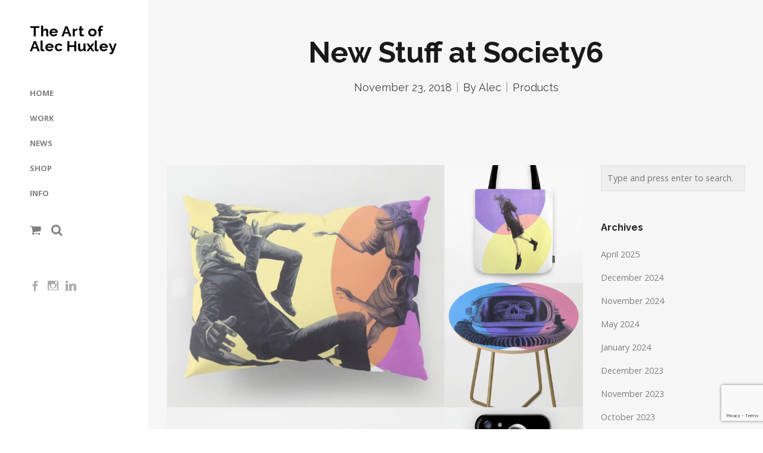

--- FILE ---
content_type: text/html; charset=UTF-8
request_url: https://alechuxley.com/stuff-and-sale-at-society6/
body_size: 15655
content:
<!DOCTYPE html>
<html lang="en-US">
<head>
	<meta charset="UTF-8">
	<meta name="viewport" content="width=device-width, initial-scale=1">
	<title>New Stuff at Society6 | The Art of Alec Huxley</title>
	<link rel="profile" href="http://gmpg.org/xfn/11">
	<link rel="pingback" href="https://alechuxley.com/xmlrpc.php">

	<meta name='robots' content='max-image-preview:large' />
<link rel='dns-prefetch' href='//www.googletagmanager.com' />
<link rel='dns-prefetch' href='//alechuxley.com' />
<link rel='dns-prefetch' href='//cdn.linearicons.com' />
<link rel='dns-prefetch' href='//fonts.googleapis.com' />
<link rel="alternate" type="application/rss+xml" title="The Art of Alec Huxley &raquo; Feed" href="https://alechuxley.com/feed/" />
<link rel="alternate" type="application/rss+xml" title="The Art of Alec Huxley &raquo; Comments Feed" href="https://alechuxley.com/comments/feed/" />
<link rel="alternate" type="application/rss+xml" title="The Art of Alec Huxley &raquo; New Stuff at Society6 Comments Feed" href="https://alechuxley.com/stuff-and-sale-at-society6/feed/" />
<link rel="alternate" title="oEmbed (JSON)" type="application/json+oembed" href="https://alechuxley.com/wp-json/oembed/1.0/embed?url=https%3A%2F%2Falechuxley.com%2Fstuff-and-sale-at-society6%2F" />
<link rel="alternate" title="oEmbed (XML)" type="text/xml+oembed" href="https://alechuxley.com/wp-json/oembed/1.0/embed?url=https%3A%2F%2Falechuxley.com%2Fstuff-and-sale-at-society6%2F&#038;format=xml" />
<style id='wp-img-auto-sizes-contain-inline-css' type='text/css'>
img:is([sizes=auto i],[sizes^="auto," i]){contain-intrinsic-size:3000px 1500px}
/*# sourceURL=wp-img-auto-sizes-contain-inline-css */
</style>
<link rel='stylesheet' id='wp-components-css' href='https://alechuxley.com/wp-includes/css/dist/components/style.min.css?ver=6.9' type='text/css' media='all' />
<link rel='stylesheet' id='flexible-shipping-ups-blocks-integration-frontend-css' href='https://alechuxley.com/wp-content/plugins/flexible-shipping-ups/build/point-selection-block-frontend.css?ver=1765866564' type='text/css' media='all' />
<link rel='stylesheet' id='flexible-shipping-ups-blocks-integration-editor-css' href='https://alechuxley.com/wp-content/plugins/flexible-shipping-ups/build/point-selection-block.css?ver=1765866564' type='text/css' media='all' />
<link rel='stylesheet' id='sbi_styles-css' href='https://alechuxley.com/wp-content/plugins/instagram-feed/css/sbi-styles.min.css?ver=6.10.0' type='text/css' media='all' />
<style id='wp-emoji-styles-inline-css' type='text/css'>

	img.wp-smiley, img.emoji {
		display: inline !important;
		border: none !important;
		box-shadow: none !important;
		height: 1em !important;
		width: 1em !important;
		margin: 0 0.07em !important;
		vertical-align: -0.1em !important;
		background: none !important;
		padding: 0 !important;
	}
/*# sourceURL=wp-emoji-styles-inline-css */
</style>
<style id='wp-block-library-inline-css' type='text/css'>
:root{--wp-block-synced-color:#7a00df;--wp-block-synced-color--rgb:122,0,223;--wp-bound-block-color:var(--wp-block-synced-color);--wp-editor-canvas-background:#ddd;--wp-admin-theme-color:#007cba;--wp-admin-theme-color--rgb:0,124,186;--wp-admin-theme-color-darker-10:#006ba1;--wp-admin-theme-color-darker-10--rgb:0,107,160.5;--wp-admin-theme-color-darker-20:#005a87;--wp-admin-theme-color-darker-20--rgb:0,90,135;--wp-admin-border-width-focus:2px}@media (min-resolution:192dpi){:root{--wp-admin-border-width-focus:1.5px}}.wp-element-button{cursor:pointer}:root .has-very-light-gray-background-color{background-color:#eee}:root .has-very-dark-gray-background-color{background-color:#313131}:root .has-very-light-gray-color{color:#eee}:root .has-very-dark-gray-color{color:#313131}:root .has-vivid-green-cyan-to-vivid-cyan-blue-gradient-background{background:linear-gradient(135deg,#00d084,#0693e3)}:root .has-purple-crush-gradient-background{background:linear-gradient(135deg,#34e2e4,#4721fb 50%,#ab1dfe)}:root .has-hazy-dawn-gradient-background{background:linear-gradient(135deg,#faaca8,#dad0ec)}:root .has-subdued-olive-gradient-background{background:linear-gradient(135deg,#fafae1,#67a671)}:root .has-atomic-cream-gradient-background{background:linear-gradient(135deg,#fdd79a,#004a59)}:root .has-nightshade-gradient-background{background:linear-gradient(135deg,#330968,#31cdcf)}:root .has-midnight-gradient-background{background:linear-gradient(135deg,#020381,#2874fc)}:root{--wp--preset--font-size--normal:16px;--wp--preset--font-size--huge:42px}.has-regular-font-size{font-size:1em}.has-larger-font-size{font-size:2.625em}.has-normal-font-size{font-size:var(--wp--preset--font-size--normal)}.has-huge-font-size{font-size:var(--wp--preset--font-size--huge)}.has-text-align-center{text-align:center}.has-text-align-left{text-align:left}.has-text-align-right{text-align:right}.has-fit-text{white-space:nowrap!important}#end-resizable-editor-section{display:none}.aligncenter{clear:both}.items-justified-left{justify-content:flex-start}.items-justified-center{justify-content:center}.items-justified-right{justify-content:flex-end}.items-justified-space-between{justify-content:space-between}.screen-reader-text{border:0;clip-path:inset(50%);height:1px;margin:-1px;overflow:hidden;padding:0;position:absolute;width:1px;word-wrap:normal!important}.screen-reader-text:focus{background-color:#ddd;clip-path:none;color:#444;display:block;font-size:1em;height:auto;left:5px;line-height:normal;padding:15px 23px 14px;text-decoration:none;top:5px;width:auto;z-index:100000}html :where(.has-border-color){border-style:solid}html :where([style*=border-top-color]){border-top-style:solid}html :where([style*=border-right-color]){border-right-style:solid}html :where([style*=border-bottom-color]){border-bottom-style:solid}html :where([style*=border-left-color]){border-left-style:solid}html :where([style*=border-width]){border-style:solid}html :where([style*=border-top-width]){border-top-style:solid}html :where([style*=border-right-width]){border-right-style:solid}html :where([style*=border-bottom-width]){border-bottom-style:solid}html :where([style*=border-left-width]){border-left-style:solid}html :where(img[class*=wp-image-]){height:auto;max-width:100%}:where(figure){margin:0 0 1em}html :where(.is-position-sticky){--wp-admin--admin-bar--position-offset:var(--wp-admin--admin-bar--height,0px)}@media screen and (max-width:600px){html :where(.is-position-sticky){--wp-admin--admin-bar--position-offset:0px}}

/*# sourceURL=wp-block-library-inline-css */
</style><link rel='stylesheet' id='wc-blocks-style-css' href='https://alechuxley.com/wp-content/plugins/woocommerce/assets/client/blocks/wc-blocks.css?ver=wc-10.4.2' type='text/css' media='all' />
<style id='global-styles-inline-css' type='text/css'>
:root{--wp--preset--aspect-ratio--square: 1;--wp--preset--aspect-ratio--4-3: 4/3;--wp--preset--aspect-ratio--3-4: 3/4;--wp--preset--aspect-ratio--3-2: 3/2;--wp--preset--aspect-ratio--2-3: 2/3;--wp--preset--aspect-ratio--16-9: 16/9;--wp--preset--aspect-ratio--9-16: 9/16;--wp--preset--color--black: #000000;--wp--preset--color--cyan-bluish-gray: #abb8c3;--wp--preset--color--white: #ffffff;--wp--preset--color--pale-pink: #f78da7;--wp--preset--color--vivid-red: #cf2e2e;--wp--preset--color--luminous-vivid-orange: #ff6900;--wp--preset--color--luminous-vivid-amber: #fcb900;--wp--preset--color--light-green-cyan: #7bdcb5;--wp--preset--color--vivid-green-cyan: #00d084;--wp--preset--color--pale-cyan-blue: #8ed1fc;--wp--preset--color--vivid-cyan-blue: #0693e3;--wp--preset--color--vivid-purple: #9b51e0;--wp--preset--gradient--vivid-cyan-blue-to-vivid-purple: linear-gradient(135deg,rgb(6,147,227) 0%,rgb(155,81,224) 100%);--wp--preset--gradient--light-green-cyan-to-vivid-green-cyan: linear-gradient(135deg,rgb(122,220,180) 0%,rgb(0,208,130) 100%);--wp--preset--gradient--luminous-vivid-amber-to-luminous-vivid-orange: linear-gradient(135deg,rgb(252,185,0) 0%,rgb(255,105,0) 100%);--wp--preset--gradient--luminous-vivid-orange-to-vivid-red: linear-gradient(135deg,rgb(255,105,0) 0%,rgb(207,46,46) 100%);--wp--preset--gradient--very-light-gray-to-cyan-bluish-gray: linear-gradient(135deg,rgb(238,238,238) 0%,rgb(169,184,195) 100%);--wp--preset--gradient--cool-to-warm-spectrum: linear-gradient(135deg,rgb(74,234,220) 0%,rgb(151,120,209) 20%,rgb(207,42,186) 40%,rgb(238,44,130) 60%,rgb(251,105,98) 80%,rgb(254,248,76) 100%);--wp--preset--gradient--blush-light-purple: linear-gradient(135deg,rgb(255,206,236) 0%,rgb(152,150,240) 100%);--wp--preset--gradient--blush-bordeaux: linear-gradient(135deg,rgb(254,205,165) 0%,rgb(254,45,45) 50%,rgb(107,0,62) 100%);--wp--preset--gradient--luminous-dusk: linear-gradient(135deg,rgb(255,203,112) 0%,rgb(199,81,192) 50%,rgb(65,88,208) 100%);--wp--preset--gradient--pale-ocean: linear-gradient(135deg,rgb(255,245,203) 0%,rgb(182,227,212) 50%,rgb(51,167,181) 100%);--wp--preset--gradient--electric-grass: linear-gradient(135deg,rgb(202,248,128) 0%,rgb(113,206,126) 100%);--wp--preset--gradient--midnight: linear-gradient(135deg,rgb(2,3,129) 0%,rgb(40,116,252) 100%);--wp--preset--font-size--small: 13px;--wp--preset--font-size--medium: 20px;--wp--preset--font-size--large: 36px;--wp--preset--font-size--x-large: 42px;--wp--preset--spacing--20: 0.44rem;--wp--preset--spacing--30: 0.67rem;--wp--preset--spacing--40: 1rem;--wp--preset--spacing--50: 1.5rem;--wp--preset--spacing--60: 2.25rem;--wp--preset--spacing--70: 3.38rem;--wp--preset--spacing--80: 5.06rem;--wp--preset--shadow--natural: 6px 6px 9px rgba(0, 0, 0, 0.2);--wp--preset--shadow--deep: 12px 12px 50px rgba(0, 0, 0, 0.4);--wp--preset--shadow--sharp: 6px 6px 0px rgba(0, 0, 0, 0.2);--wp--preset--shadow--outlined: 6px 6px 0px -3px rgb(255, 255, 255), 6px 6px rgb(0, 0, 0);--wp--preset--shadow--crisp: 6px 6px 0px rgb(0, 0, 0);}:where(.is-layout-flex){gap: 0.5em;}:where(.is-layout-grid){gap: 0.5em;}body .is-layout-flex{display: flex;}.is-layout-flex{flex-wrap: wrap;align-items: center;}.is-layout-flex > :is(*, div){margin: 0;}body .is-layout-grid{display: grid;}.is-layout-grid > :is(*, div){margin: 0;}:where(.wp-block-columns.is-layout-flex){gap: 2em;}:where(.wp-block-columns.is-layout-grid){gap: 2em;}:where(.wp-block-post-template.is-layout-flex){gap: 1.25em;}:where(.wp-block-post-template.is-layout-grid){gap: 1.25em;}.has-black-color{color: var(--wp--preset--color--black) !important;}.has-cyan-bluish-gray-color{color: var(--wp--preset--color--cyan-bluish-gray) !important;}.has-white-color{color: var(--wp--preset--color--white) !important;}.has-pale-pink-color{color: var(--wp--preset--color--pale-pink) !important;}.has-vivid-red-color{color: var(--wp--preset--color--vivid-red) !important;}.has-luminous-vivid-orange-color{color: var(--wp--preset--color--luminous-vivid-orange) !important;}.has-luminous-vivid-amber-color{color: var(--wp--preset--color--luminous-vivid-amber) !important;}.has-light-green-cyan-color{color: var(--wp--preset--color--light-green-cyan) !important;}.has-vivid-green-cyan-color{color: var(--wp--preset--color--vivid-green-cyan) !important;}.has-pale-cyan-blue-color{color: var(--wp--preset--color--pale-cyan-blue) !important;}.has-vivid-cyan-blue-color{color: var(--wp--preset--color--vivid-cyan-blue) !important;}.has-vivid-purple-color{color: var(--wp--preset--color--vivid-purple) !important;}.has-black-background-color{background-color: var(--wp--preset--color--black) !important;}.has-cyan-bluish-gray-background-color{background-color: var(--wp--preset--color--cyan-bluish-gray) !important;}.has-white-background-color{background-color: var(--wp--preset--color--white) !important;}.has-pale-pink-background-color{background-color: var(--wp--preset--color--pale-pink) !important;}.has-vivid-red-background-color{background-color: var(--wp--preset--color--vivid-red) !important;}.has-luminous-vivid-orange-background-color{background-color: var(--wp--preset--color--luminous-vivid-orange) !important;}.has-luminous-vivid-amber-background-color{background-color: var(--wp--preset--color--luminous-vivid-amber) !important;}.has-light-green-cyan-background-color{background-color: var(--wp--preset--color--light-green-cyan) !important;}.has-vivid-green-cyan-background-color{background-color: var(--wp--preset--color--vivid-green-cyan) !important;}.has-pale-cyan-blue-background-color{background-color: var(--wp--preset--color--pale-cyan-blue) !important;}.has-vivid-cyan-blue-background-color{background-color: var(--wp--preset--color--vivid-cyan-blue) !important;}.has-vivid-purple-background-color{background-color: var(--wp--preset--color--vivid-purple) !important;}.has-black-border-color{border-color: var(--wp--preset--color--black) !important;}.has-cyan-bluish-gray-border-color{border-color: var(--wp--preset--color--cyan-bluish-gray) !important;}.has-white-border-color{border-color: var(--wp--preset--color--white) !important;}.has-pale-pink-border-color{border-color: var(--wp--preset--color--pale-pink) !important;}.has-vivid-red-border-color{border-color: var(--wp--preset--color--vivid-red) !important;}.has-luminous-vivid-orange-border-color{border-color: var(--wp--preset--color--luminous-vivid-orange) !important;}.has-luminous-vivid-amber-border-color{border-color: var(--wp--preset--color--luminous-vivid-amber) !important;}.has-light-green-cyan-border-color{border-color: var(--wp--preset--color--light-green-cyan) !important;}.has-vivid-green-cyan-border-color{border-color: var(--wp--preset--color--vivid-green-cyan) !important;}.has-pale-cyan-blue-border-color{border-color: var(--wp--preset--color--pale-cyan-blue) !important;}.has-vivid-cyan-blue-border-color{border-color: var(--wp--preset--color--vivid-cyan-blue) !important;}.has-vivid-purple-border-color{border-color: var(--wp--preset--color--vivid-purple) !important;}.has-vivid-cyan-blue-to-vivid-purple-gradient-background{background: var(--wp--preset--gradient--vivid-cyan-blue-to-vivid-purple) !important;}.has-light-green-cyan-to-vivid-green-cyan-gradient-background{background: var(--wp--preset--gradient--light-green-cyan-to-vivid-green-cyan) !important;}.has-luminous-vivid-amber-to-luminous-vivid-orange-gradient-background{background: var(--wp--preset--gradient--luminous-vivid-amber-to-luminous-vivid-orange) !important;}.has-luminous-vivid-orange-to-vivid-red-gradient-background{background: var(--wp--preset--gradient--luminous-vivid-orange-to-vivid-red) !important;}.has-very-light-gray-to-cyan-bluish-gray-gradient-background{background: var(--wp--preset--gradient--very-light-gray-to-cyan-bluish-gray) !important;}.has-cool-to-warm-spectrum-gradient-background{background: var(--wp--preset--gradient--cool-to-warm-spectrum) !important;}.has-blush-light-purple-gradient-background{background: var(--wp--preset--gradient--blush-light-purple) !important;}.has-blush-bordeaux-gradient-background{background: var(--wp--preset--gradient--blush-bordeaux) !important;}.has-luminous-dusk-gradient-background{background: var(--wp--preset--gradient--luminous-dusk) !important;}.has-pale-ocean-gradient-background{background: var(--wp--preset--gradient--pale-ocean) !important;}.has-electric-grass-gradient-background{background: var(--wp--preset--gradient--electric-grass) !important;}.has-midnight-gradient-background{background: var(--wp--preset--gradient--midnight) !important;}.has-small-font-size{font-size: var(--wp--preset--font-size--small) !important;}.has-medium-font-size{font-size: var(--wp--preset--font-size--medium) !important;}.has-large-font-size{font-size: var(--wp--preset--font-size--large) !important;}.has-x-large-font-size{font-size: var(--wp--preset--font-size--x-large) !important;}
/*# sourceURL=global-styles-inline-css */
</style>

<style id='classic-theme-styles-inline-css' type='text/css'>
/*! This file is auto-generated */
.wp-block-button__link{color:#fff;background-color:#32373c;border-radius:9999px;box-shadow:none;text-decoration:none;padding:calc(.667em + 2px) calc(1.333em + 2px);font-size:1.125em}.wp-block-file__button{background:#32373c;color:#fff;text-decoration:none}
/*# sourceURL=/wp-includes/css/classic-themes.min.css */
</style>
<link rel='stylesheet' id='contact-form-7-css' href='https://alechuxley.com/wp-content/plugins/contact-form-7/includes/css/styles.css?ver=6.1.4' type='text/css' media='all' />
<link rel='stylesheet' id='themetrust-social-style-css' href='https://alechuxley.com/wp-content/plugins/themetrust-social/styles.css?ver=0.1' type='text/css' media='screen' />
<style id='woocommerce-inline-inline-css' type='text/css'>
.woocommerce form .form-row .required { visibility: visible; }
/*# sourceURL=woocommerce-inline-inline-css */
</style>
<link rel='stylesheet' id='bramble-style-css' href='https://alechuxley.com/wp-content/themes/themetrust-bramble/style.css?ver=6.9' type='text/css' media='all' />
<link rel='stylesheet' id='bramble-owl-carousel-css' href='https://alechuxley.com/wp-content/themes/themetrust-bramble/css/owl.carousel.css?ver=1.3.3' type='text/css' media='all' />
<link rel='stylesheet' id='bramble-owl-theme-css' href='https://alechuxley.com/wp-content/themes/themetrust-bramble/css/owl.theme.css?ver=1.3.3' type='text/css' media='all' />
<link rel='stylesheet' id='bramble-prettyphoto-css' href='https://alechuxley.com/wp-content/themes/themetrust-bramble/css/prettyPhoto.css?ver=3.1.6' type='text/css' media='all' />
<link rel='stylesheet' id='superfish-css' href='https://alechuxley.com/wp-content/themes/themetrust-bramble/css/superfish.css?ver=1.7.5' type='text/css' media='all' />
<link rel='stylesheet' id='bramble-woocommerce-css' href='https://alechuxley.com/wp-content/themes/themetrust-bramble/css/woocommerce.css?ver=1.0' type='text/css' media='all' />
<link rel='stylesheet' id='bramble-loader-main-css' href='https://alechuxley.com/wp-content/themes/themetrust-bramble/css/loaders/spinkit.css?ver=1.0' type='text/css' media='all' />
<link rel='stylesheet' id='bramble-loader-animation-css' href='https://alechuxley.com/wp-content/themes/themetrust-bramble/css/loaders/rotating-plane.css?ver=1.0' type='text/css' media='all' />
<link rel='stylesheet' id='bramble-font-awesome-css' href='https://alechuxley.com/wp-content/themes/themetrust-bramble/css/font-awesome.min.css?ver=4.0.3' type='text/css' media='all' />
<link rel='stylesheet' id='bramble-linearicons-css' href='https://cdn.linearicons.com/free/1.0.0/icon-font.min.css?ver=4.0.3' type='text/css' media='all' />
<link rel='stylesheet' id='bramble-fonts-css' href='//fonts.googleapis.com/css?family=Raleway%3A300%2C400%2C700%2C300italic%2C400italic%2C700italic%7COpen+Sans%3A300%2C400%2C700%2C300italic%2C400italic%2C700italic&#038;subset=latin%2Clatin-ext' type='text/css' media='all' />
<link rel='stylesheet' id='wp-add-custom-css-css' href='https://alechuxley.com?display_custom_css=css&#038;ver=6.9' type='text/css' media='all' />
<script type="text/javascript" id="woocommerce-google-analytics-integration-gtag-js-after">
/* <![CDATA[ */
/* Google Analytics for WooCommerce (gtag.js) */
					window.dataLayer = window.dataLayer || [];
					function gtag(){dataLayer.push(arguments);}
					// Set up default consent state.
					for ( const mode of [{"analytics_storage":"denied","ad_storage":"denied","ad_user_data":"denied","ad_personalization":"denied","region":["AT","BE","BG","HR","CY","CZ","DK","EE","FI","FR","DE","GR","HU","IS","IE","IT","LV","LI","LT","LU","MT","NL","NO","PL","PT","RO","SK","SI","ES","SE","GB","CH"]}] || [] ) {
						gtag( "consent", "default", { "wait_for_update": 500, ...mode } );
					}
					gtag("js", new Date());
					gtag("set", "developer_id.dOGY3NW", true);
					gtag("config", "G-4P1W3JGQ2M", {"track_404":true,"allow_google_signals":true,"logged_in":false,"linker":{"domains":[],"allow_incoming":false},"custom_map":{"dimension1":"logged_in"}});
//# sourceURL=woocommerce-google-analytics-integration-gtag-js-after
/* ]]> */
</script>
<script type="text/javascript" src="https://alechuxley.com/wp-includes/js/jquery/jquery.min.js?ver=3.7.1" id="jquery-core-js"></script>
<script type="text/javascript" src="https://alechuxley.com/wp-includes/js/jquery/jquery-migrate.min.js?ver=3.4.1" id="jquery-migrate-js"></script>
<script type="text/javascript" src="https://alechuxley.com/wp-content/plugins/woocommerce/assets/js/jquery-blockui/jquery.blockUI.min.js?ver=2.7.0-wc.10.4.2" id="wc-jquery-blockui-js" defer="defer" data-wp-strategy="defer"></script>
<script type="text/javascript" id="wc-add-to-cart-js-extra">
/* <![CDATA[ */
var wc_add_to_cart_params = {"ajax_url":"/wp-admin/admin-ajax.php","wc_ajax_url":"/?wc-ajax=%%endpoint%%","i18n_view_cart":"View cart","cart_url":null,"is_cart":"","cart_redirect_after_add":"no"};
//# sourceURL=wc-add-to-cart-js-extra
/* ]]> */
</script>
<script type="text/javascript" src="https://alechuxley.com/wp-content/plugins/woocommerce/assets/js/frontend/add-to-cart.min.js?ver=10.4.2" id="wc-add-to-cart-js" defer="defer" data-wp-strategy="defer"></script>
<script type="text/javascript" src="https://alechuxley.com/wp-content/plugins/woocommerce/assets/js/js-cookie/js.cookie.min.js?ver=2.1.4-wc.10.4.2" id="wc-js-cookie-js" defer="defer" data-wp-strategy="defer"></script>
<script type="text/javascript" id="woocommerce-js-extra">
/* <![CDATA[ */
var woocommerce_params = {"ajax_url":"/wp-admin/admin-ajax.php","wc_ajax_url":"/?wc-ajax=%%endpoint%%","i18n_password_show":"Show password","i18n_password_hide":"Hide password"};
//# sourceURL=woocommerce-js-extra
/* ]]> */
</script>
<script type="text/javascript" src="https://alechuxley.com/wp-content/plugins/woocommerce/assets/js/frontend/woocommerce.min.js?ver=10.4.2" id="woocommerce-js" defer="defer" data-wp-strategy="defer"></script>
<link rel="https://api.w.org/" href="https://alechuxley.com/wp-json/" /><link rel="alternate" title="JSON" type="application/json" href="https://alechuxley.com/wp-json/wp/v2/posts/3935" /><link rel="EditURI" type="application/rsd+xml" title="RSD" href="https://alechuxley.com/xmlrpc.php?rsd" />
<meta name="generator" content="WordPress 6.9" />
<meta name="generator" content="WooCommerce 10.4.2" />
<link rel="canonical" href="https://alechuxley.com/stuff-and-sale-at-society6/" />
<link rel='shortlink' href='https://alechuxley.com/?p=3935' />
<meta name="generator" content="Site Kit by Google 1.167.0" />				<meta name="generator" content="bramble  1.0" />

		<!--[if IE 8]>
		<link rel="stylesheet" href="https://alechuxley.com/wp-content/themes/themetrust-bramble/css/ie8.css" type="text/css" media="screen" />
		<![endif]-->
		<!--[if IE]><script src="http://html5shiv.googlecode.com/svn/trunk/html5.js"></script><![endif]-->

		
		<style>
		
						
						
						
						
			
			
						
						
						
						
						
						
						
						
						
						
			
						
						
						
						
						
						
						
						
						
						
						
						
						
						
						
						
						
						

					
						
						
						
					
						
							header.entry-header.main * { color: #191919 !important; }
						
						
									.inline-header #site-header.main .nav-holder { height: 90px; }
				.inline-header #site-header.main #logo { height: 90px; }
				.inline-header #site-header.main .nav-holder,
				.inline-header #site-header.main .main-nav ul > li,
				.inline-header #site-header.main .main-nav ul > li > a,
				#site-header.main .main-nav #menu-main-menu > li > span,
				#site-header.main .secondary-nav a,
				#site-header.main .secondary-nav span  { line-height: 90px; height: 90px;}
						
						
				
				
		</style>
		
	<noscript><style>.woocommerce-product-gallery{ opacity: 1 !important; }</style></noscript>
	<meta name="generator" content="Powered by Slider Revolution 6.6.20 - responsive, Mobile-Friendly Slider Plugin for WordPress with comfortable drag and drop interface." />
<link rel="icon" href="https://alechuxley.com/wp-content/uploads/2016/08/cropped-ms-icon-310x310-1-32x32.png" sizes="32x32" />
<link rel="icon" href="https://alechuxley.com/wp-content/uploads/2016/08/cropped-ms-icon-310x310-1-192x192.png" sizes="192x192" />
<link rel="apple-touch-icon" href="https://alechuxley.com/wp-content/uploads/2016/08/cropped-ms-icon-310x310-1-180x180.png" />
<meta name="msapplication-TileImage" content="https://alechuxley.com/wp-content/uploads/2016/08/cropped-ms-icon-310x310-1-270x270.png" />
<script>function setREVStartSize(e){
			//window.requestAnimationFrame(function() {
				window.RSIW = window.RSIW===undefined ? window.innerWidth : window.RSIW;
				window.RSIH = window.RSIH===undefined ? window.innerHeight : window.RSIH;
				try {
					var pw = document.getElementById(e.c).parentNode.offsetWidth,
						newh;
					pw = pw===0 || isNaN(pw) || (e.l=="fullwidth" || e.layout=="fullwidth") ? window.RSIW : pw;
					e.tabw = e.tabw===undefined ? 0 : parseInt(e.tabw);
					e.thumbw = e.thumbw===undefined ? 0 : parseInt(e.thumbw);
					e.tabh = e.tabh===undefined ? 0 : parseInt(e.tabh);
					e.thumbh = e.thumbh===undefined ? 0 : parseInt(e.thumbh);
					e.tabhide = e.tabhide===undefined ? 0 : parseInt(e.tabhide);
					e.thumbhide = e.thumbhide===undefined ? 0 : parseInt(e.thumbhide);
					e.mh = e.mh===undefined || e.mh=="" || e.mh==="auto" ? 0 : parseInt(e.mh,0);
					if(e.layout==="fullscreen" || e.l==="fullscreen")
						newh = Math.max(e.mh,window.RSIH);
					else{
						e.gw = Array.isArray(e.gw) ? e.gw : [e.gw];
						for (var i in e.rl) if (e.gw[i]===undefined || e.gw[i]===0) e.gw[i] = e.gw[i-1];
						e.gh = e.el===undefined || e.el==="" || (Array.isArray(e.el) && e.el.length==0)? e.gh : e.el;
						e.gh = Array.isArray(e.gh) ? e.gh : [e.gh];
						for (var i in e.rl) if (e.gh[i]===undefined || e.gh[i]===0) e.gh[i] = e.gh[i-1];
											
						var nl = new Array(e.rl.length),
							ix = 0,
							sl;
						e.tabw = e.tabhide>=pw ? 0 : e.tabw;
						e.thumbw = e.thumbhide>=pw ? 0 : e.thumbw;
						e.tabh = e.tabhide>=pw ? 0 : e.tabh;
						e.thumbh = e.thumbhide>=pw ? 0 : e.thumbh;
						for (var i in e.rl) nl[i] = e.rl[i]<window.RSIW ? 0 : e.rl[i];
						sl = nl[0];
						for (var i in nl) if (sl>nl[i] && nl[i]>0) { sl = nl[i]; ix=i;}
						var m = pw>(e.gw[ix]+e.tabw+e.thumbw) ? 1 : (pw-(e.tabw+e.thumbw)) / (e.gw[ix]);
						newh =  (e.gh[ix] * m) + (e.tabh + e.thumbh);
					}
					var el = document.getElementById(e.c);
					if (el!==null && el) el.style.height = newh+"px";
					el = document.getElementById(e.c+"_wrapper");
					if (el!==null && el) {
						el.style.height = newh+"px";
						el.style.display = "block";
					}
				} catch(e){
					console.log("Failure at Presize of Slider:" + e)
				}
			//});
		  };</script>

<link rel='stylesheet' id='rs-plugin-settings-css' href='https://alechuxley.com/wp-content/plugins/revslider/public/assets/css/rs6.css?ver=6.6.20' type='text/css' media='all' />
<style id='rs-plugin-settings-inline-css' type='text/css'>
#rs-demo-id {}
/*# sourceURL=rs-plugin-settings-inline-css */
</style>
</head>

<body class="wp-singular post-template-default single single-post postid-3935 single-format-standard wp-theme-themetrust-bramble wide-header theme-themetrust-bramble woocommerce-no-js chrome osx  side-header">
		<div id="scroll-to-top"><span></span></div>	
		<div id="header-search" class="header-search">
		<span id="search-toggle-close" class="search-toggle close" data-target="header-search" ></span>
		<div class="inside">
			<div class="form-wrap">
			<form role="search" method="get" id="searchform" class="searchform clear" action="https://alechuxley.com/">
				 
				<input type="text" placeholder="Type and press enter to search." name="s" id="s" />
			</form>
			
			</div>
		</div>
	</div>
		
		<!-- Slide Panel -->
	<div id="slide-panel">
		<div class="hidden-scroll">
			<div class="inner has-mobile-menu">	
								
				<nav id="slide-mobile-menu" class="menu-main-narrow-container"><ul id="menu-main-narrow" class="collapse sidebar"><li id="menu-item-2206" class="menu-item menu-item-type-post_type menu-item-object-page menu-item-home menu-item-2206"><a href="https://alechuxley.com/">Home</a></li>
<li id="menu-item-1398" class="menu-item menu-item-type-custom menu-item-object-custom menu-item-has-children menu-item-1398"><a href="https://alechuxley.com/work/">Work</a>
<ul class="sub-menu">
	<li id="menu-item-1399" class="menu-item menu-item-type-custom menu-item-object-custom menu-item-has-children menu-item-1399"><a>Painting</a>
	<ul class="sub-menu">
		<li id="menu-item-2384" class="menu-item menu-item-type-post_type menu-item-object-page menu-item-has-children menu-item-2384"><a href="https://alechuxley.com/paintings-by-year/">By Year</a>
		<ul class="sub-menu">
			<li id="menu-item-27735" class="menu-item menu-item-type-post_type menu-item-object-page menu-item-27735"><a href="https://alechuxley.com/paintings-2023/">Paintings 2023</a></li>
			<li id="menu-item-24616" class="menu-item menu-item-type-post_type menu-item-object-page menu-item-24616"><a href="https://alechuxley.com/paintings-2022/">Paintings 2022</a></li>
			<li id="menu-item-24617" class="menu-item menu-item-type-post_type menu-item-object-page menu-item-24617"><a href="https://alechuxley.com/painting2021/">Paintings 2021</a></li>
			<li id="menu-item-22074" class="menu-item menu-item-type-post_type menu-item-object-page menu-item-22074"><a href="https://alechuxley.com/painting2020/">Paintings 2020</a></li>
			<li id="menu-item-4595" class="menu-item menu-item-type-post_type menu-item-object-page menu-item-4595"><a href="https://alechuxley.com/painting2019/">Paintings 2019</a></li>
			<li id="menu-item-3621" class="menu-item menu-item-type-post_type menu-item-object-page menu-item-3621"><a href="https://alechuxley.com/painting2018/">Paintings 2018</a></li>
			<li id="menu-item-2893" class="menu-item menu-item-type-post_type menu-item-object-page menu-item-2893"><a href="https://alechuxley.com/painting2017/">Paintings 2017</a></li>
			<li id="menu-item-1412" class="menu-item menu-item-type-post_type menu-item-object-page menu-item-1412"><a href="https://alechuxley.com/painting2016/">Paintings 2016</a></li>
			<li id="menu-item-1411" class="menu-item menu-item-type-post_type menu-item-object-page menu-item-1411"><a href="https://alechuxley.com/painting2015/">Paintings 2015</a></li>
			<li id="menu-item-1409" class="menu-item menu-item-type-post_type menu-item-object-page menu-item-1409"><a href="https://alechuxley.com/painting2014/">Paintings 2014</a></li>
			<li id="menu-item-1408" class="menu-item menu-item-type-post_type menu-item-object-page menu-item-1408"><a href="https://alechuxley.com/painting2013/">Paintings 2013</a></li>
			<li id="menu-item-1407" class="menu-item menu-item-type-post_type menu-item-object-page menu-item-1407"><a href="https://alechuxley.com/painting2012/">Paintings 2012</a></li>
			<li id="menu-item-1410" class="menu-item menu-item-type-post_type menu-item-object-page menu-item-1410"><a href="https://alechuxley.com/painting2011/">Paintings 2011</a></li>
			<li id="menu-item-1406" class="menu-item menu-item-type-post_type menu-item-object-page menu-item-1406"><a href="https://alechuxley.com/painting2010/">Paintings 2010</a></li>
			<li id="menu-item-2593" class="menu-item menu-item-type-post_type menu-item-object-page menu-item-2593"><a href="https://alechuxley.com/painting2009/">Paintings 2009 ≤</a></li>
		</ul>
</li>
		<li id="menu-item-2385" class="menu-item menu-item-type-post_type menu-item-object-page menu-item-has-children menu-item-2385"><a href="https://alechuxley.com/paintings-by-theme/">By Theme</a>
		<ul class="sub-menu">
			<li id="menu-item-1404" class="menu-item menu-item-type-post_type menu-item-object-page menu-item-1404"><a href="https://alechuxley.com/painting-space-people/">Urban Astronauts</a></li>
			<li id="menu-item-3907" class="menu-item menu-item-type-post_type menu-item-object-page menu-item-3907"><a href="https://alechuxley.com/painting-nocturnal-encounters/">Nocturnal Encounters</a></li>
			<li id="menu-item-1403" class="menu-item menu-item-type-post_type menu-item-object-page menu-item-1403"><a href="https://alechuxley.com/painting-western-noir/">Western Noir</a></li>
			<li id="menu-item-2588" class="menu-item menu-item-type-post_type menu-item-object-page menu-item-2588"><a href="https://alechuxley.com/painting-transparense/">Transparense</a></li>
			<li id="menu-item-1925" class="menu-item menu-item-type-post_type menu-item-object-page menu-item-1925"><a href="https://alechuxley.com/painting-animalia/">Animalia</a></li>
			<li id="menu-item-2587" class="menu-item menu-item-type-post_type menu-item-object-page menu-item-2587"><a href="https://alechuxley.com/painting-cityscapes/">Cityscapes</a></li>
			<li id="menu-item-1927" class="menu-item menu-item-type-post_type menu-item-object-page menu-item-1927"><a href="https://alechuxley.com/mutantly-assured-destruction/">Mutantly Assured Destruction</a></li>
		</ul>
</li>
	</ul>
</li>
	<li id="menu-item-22797" class="menu-item menu-item-type-post_type menu-item-object-page menu-item-22797"><a href="https://alechuxley.com/3d/">3D</a></li>
	<li id="menu-item-1400" class="menu-item menu-item-type-post_type menu-item-object-page menu-item-1400"><a href="https://alechuxley.com/home-portfolio-2/">Photography</a></li>
</ul>
</li>
<li id="menu-item-1416" class="menu-item menu-item-type-post_type menu-item-object-page menu-item-1416"><a href="https://alechuxley.com/news/">News</a></li>
<li id="menu-item-22973" class="menu-item menu-item-type-post_type menu-item-object-page menu-item-22973"><a href="https://alechuxley.com/the-shop/">Shop</a></li>
<li id="menu-item-1414" class="menu-item menu-item-type-custom menu-item-object-custom menu-item-has-children menu-item-1414"><a href="https://alechuxley.com/info/">Info</a>
<ul class="sub-menu">
	<li id="menu-item-1415" class="menu-item menu-item-type-post_type menu-item-object-page menu-item-1415"><a href="https://alechuxley.com/about/">About</a></li>
	<li id="menu-item-848" class="menu-item menu-item-type-post_type menu-item-object-page menu-item-848"><a href="https://alechuxley.com/contact-us/">Contact</a></li>
	<li id="menu-item-2258" class="menu-item menu-item-type-post_type menu-item-object-page menu-item-2258"><a href="https://alechuxley.com/mailing-list/">Mailing List</a></li>
</ul>
</li>
</ul></nav>
							</div><!-- .inner -->
		</div>
		<span id="menu-toggle-close" class="menu-toggle right close slide" data-target="slide-panel"><span></span></span>
	</div><!-- /slide-panel-->	
		
	
<div id="site-wrap">

	
		<header id="site-header" class="">
		<div class="inside clearfix">
						
			
			<div id="logo" class="">
									<h2 class="site-title text"><a href="https://alechuxley.com">The Art of Alec Huxley</a></h2>
								
							</div>

			<div class="main-nav woocommerce">

				<ul id="menu-main-menu" class="main-menu sf-menu sf-vertical"><li id="menu-item-2207" class="menu-item menu-item-type-post_type menu-item-object-page menu-item-home menu-item-2207 depth-0"><a href="https://alechuxley.com/" class="link link-depth-0"><span>Home</span></a></li>
<li id="menu-item-1087" class="menu-item menu-item-type-custom menu-item-object-custom menu-item-has-children menu-item-1087 depth-0"><a href="https://alechuxley.com/work/" class="link link-depth-0"><span>Work</span></a>
<ul class="sub-menu">
	<li id="menu-item-1418" class="menu-item menu-item-type-custom menu-item-object-custom menu-item-has-children menu-item-1418 depth-1"><a class="link link-depth-1"><span>Painting</span></a>
	<ul class="sub-menu">
		<li id="menu-item-2386" class="menu-item menu-item-type-post_type menu-item-object-page menu-item-has-children menu-item-2386 depth-2"><a href="https://alechuxley.com/paintings-by-year/" class="link link-depth-2"><span>By Year</span></a>
		<ul class="sub-menu">
			<li id="menu-item-27734" class="menu-item menu-item-type-post_type menu-item-object-page menu-item-27734 depth-3"><a href="https://alechuxley.com/paintings-2023/" class="link link-depth-3"><span>Paintings 2023</span></a></li>
			<li id="menu-item-24618" class="menu-item menu-item-type-post_type menu-item-object-page menu-item-24618 depth-3"><a href="https://alechuxley.com/paintings-2022/" class="link link-depth-3"><span>Paintings 2022</span></a></li>
			<li id="menu-item-24619" class="menu-item menu-item-type-post_type menu-item-object-page menu-item-24619 depth-3"><a href="https://alechuxley.com/painting2021/" class="link link-depth-3"><span>Paintings 2021</span></a></li>
			<li id="menu-item-22072" class="menu-item menu-item-type-post_type menu-item-object-page menu-item-22072 depth-3"><a href="https://alechuxley.com/painting2020/" class="link link-depth-3"><span>Paintings 2020</span></a></li>
			<li id="menu-item-4596" class="menu-item menu-item-type-post_type menu-item-object-page menu-item-4596 depth-3"><a href="https://alechuxley.com/painting2019/" class="link link-depth-3"><span>Paintings 2019</span></a></li>
			<li id="menu-item-3620" class="menu-item menu-item-type-post_type menu-item-object-page menu-item-3620 depth-3"><a href="https://alechuxley.com/painting2018/" class="link link-depth-3"><span>Paintings 2018</span></a></li>
			<li id="menu-item-2894" class="menu-item menu-item-type-post_type menu-item-object-page menu-item-2894 depth-3"><a href="https://alechuxley.com/painting2017/" class="link link-depth-3"><span>Paintings 2017</span></a></li>
			<li id="menu-item-1389" class="menu-item menu-item-type-post_type menu-item-object-page menu-item-1389 depth-3"><a href="https://alechuxley.com/painting2016/" class="link link-depth-3"><span>Paintings 2016</span></a></li>
			<li id="menu-item-1388" class="menu-item menu-item-type-post_type menu-item-object-page menu-item-1388 depth-3"><a href="https://alechuxley.com/painting2015/" class="link link-depth-3"><span>Paintings 2015</span></a></li>
			<li id="menu-item-1386" class="menu-item menu-item-type-post_type menu-item-object-page menu-item-1386 depth-3"><a href="https://alechuxley.com/painting2014/" class="link link-depth-3"><span>Paintings 2014</span></a></li>
			<li id="menu-item-1385" class="menu-item menu-item-type-post_type menu-item-object-page menu-item-1385 depth-3"><a href="https://alechuxley.com/painting2013/" class="link link-depth-3"><span>Paintings 2013</span></a></li>
			<li id="menu-item-1384" class="menu-item menu-item-type-post_type menu-item-object-page menu-item-1384 depth-3"><a href="https://alechuxley.com/painting2012/" class="link link-depth-3"><span>Paintings 2012</span></a></li>
			<li id="menu-item-1387" class="menu-item menu-item-type-post_type menu-item-object-page menu-item-1387 depth-3"><a href="https://alechuxley.com/painting2011/" class="link link-depth-3"><span>Paintings 2011</span></a></li>
			<li id="menu-item-1383" class="menu-item menu-item-type-post_type menu-item-object-page menu-item-1383 depth-3"><a href="https://alechuxley.com/painting2010/" class="link link-depth-3"><span>Paintings 2010</span></a></li>
			<li id="menu-item-2592" class="menu-item menu-item-type-post_type menu-item-object-page menu-item-2592 depth-3"><a href="https://alechuxley.com/painting2009/" class="link link-depth-3"><span>Paintings 2009 ≤</span></a></li>
		</ul>
</li>
		<li id="menu-item-2387" class="menu-item menu-item-type-post_type menu-item-object-page menu-item-has-children menu-item-2387 depth-2"><a href="https://alechuxley.com/paintings-by-theme/" class="link link-depth-2"><span>By Theme</span></a>
		<ul class="sub-menu">
			<li id="menu-item-1393" class="menu-item menu-item-type-post_type menu-item-object-page menu-item-1393 depth-3"><a href="https://alechuxley.com/painting-space-people/" class="link link-depth-3"><span>Urban Astronauts</span></a></li>
			<li id="menu-item-3906" class="menu-item menu-item-type-post_type menu-item-object-page menu-item-3906 depth-3"><a href="https://alechuxley.com/painting-nocturnal-encounters/" class="link link-depth-3"><span>Nocturnal Encounters</span></a></li>
			<li id="menu-item-1392" class="menu-item menu-item-type-post_type menu-item-object-page menu-item-1392 depth-3"><a href="https://alechuxley.com/painting-western-noir/" class="link link-depth-3"><span>Western Noir</span></a></li>
			<li id="menu-item-1901" class="menu-item menu-item-type-post_type menu-item-object-page menu-item-1901 depth-3"><a href="https://alechuxley.com/painting-transparense/" class="link link-depth-3"><span>Transparense</span></a></li>
			<li id="menu-item-1893" class="menu-item menu-item-type-post_type menu-item-object-page menu-item-1893 depth-3"><a href="https://alechuxley.com/painting-animalia/" class="link link-depth-3"><span>Animalia</span></a></li>
			<li id="menu-item-2586" class="menu-item menu-item-type-post_type menu-item-object-page menu-item-2586 depth-3"><a href="https://alechuxley.com/painting-cityscapes/" class="link link-depth-3"><span>Cityscapes</span></a></li>
			<li id="menu-item-1896" class="menu-item menu-item-type-post_type menu-item-object-page menu-item-1896 depth-3"><a href="https://alechuxley.com/mutantly-assured-destruction/" class="link link-depth-3"><span>Mutantly Assured Destruction</span></a></li>
		</ul>
</li>
	</ul>
</li>
	<li id="menu-item-22796" class="menu-item menu-item-type-post_type menu-item-object-page menu-item-22796 depth-1"><a href="https://alechuxley.com/3d/" class="link link-depth-1"><span>3D</span></a></li>
	<li id="menu-item-957" class="menu-item menu-item-type-post_type menu-item-object-page menu-item-957 depth-1"><a href="https://alechuxley.com/home-portfolio-2/" class="link link-depth-1"><span>Photography</span></a></li>
</ul>
</li>
<li id="menu-item-958" class="menu-item menu-item-type-post_type menu-item-object-page menu-item-958 depth-0"><a href="https://alechuxley.com/news/" class="link link-depth-0"><span>News</span></a></li>
<li id="menu-item-22974" class="menu-item menu-item-type-post_type menu-item-object-page menu-item-22974 depth-0"><a href="https://alechuxley.com/the-shop/" class="link link-depth-0"><span>Shop</span></a></li>
<li id="menu-item-1103" class="menu-item menu-item-type-custom menu-item-object-custom menu-item-has-children menu-item-1103 depth-0"><a href="https://alechuxley.com/info/" class="link link-depth-0"><span>Info</span></a>
<ul class="sub-menu">
	<li id="menu-item-1106" class="menu-item menu-item-type-post_type menu-item-object-page menu-item-1106 depth-1"><a href="https://alechuxley.com/about/" class="link link-depth-1"><span>About</span></a></li>
	<li id="menu-item-847" class="menu-item menu-item-type-post_type menu-item-object-page menu-item-847 depth-1"><a href="https://alechuxley.com/contact-us/" class="link link-depth-1"><span>Contact</span></a></li>
	<li id="menu-item-2257" class="menu-item menu-item-type-post_type menu-item-object-page menu-item-2257 depth-1"><a href="https://alechuxley.com/mailing-list/" class="link link-depth-1"><span>Mailing List</span></a></li>
</ul>
</li>
</li></ul>				
			</div>
			
			<div class="secondary-nav clearfix">
				
								<a class="cart-icon open" href="https://alechuxley.com/kart/" title="View your shopping cart">
								</a>
								
								<span id="search-toggle-open" class="search-toggle right open" data-target="header-search" ></span>
								
				<span id="menu-toggle-open" class="menu-toggle right open slide " data-target="slide-menu" ></span>
				
			
			</div>
			
							<div id="widget-area" class="widget-area" role="complementary">
					<div id="ttrust_social-4" class="widget-box widget ttrustSocial"><div class="inside"><style>.ttrustSocial a {color:#aaaaaa !important;}.ttrustSocial a:hover {color:#828282 !important}</style><ul class="clearfix tiny"><li><a href="https://www.facebook.com/alec.huxley.5" target="_blank"><span class="icon-facebook"></span></a><li><a href="https://www.instagram.com/alechuxley/" target="_blank"><span class="icon-instagram"></span></a><li><a href="https://www.linkedin.com/in/alechuxley" target="_blank"><span class="icon-linkedin"></span></a></ul></div></div>				</div><!-- .widget-area -->
						
		</div>

	</header><!-- #site-header -->
		

<div id="main-container">
	<div id="middle">	<div id="primary" class="content-area blog">
		<div class="header-wrap">
		<header class="main entry-header " >
			<div class="inner">
			<div class="title">	
							
				<h1 class="entry-title">New Stuff at Society6</h1>					<span class="meta ">
						<span>November 23, 2018</span><span>By <a href="https://alechuxley.com/author/alec/">Alec</a></span><span><a href="https://alechuxley.com/category/products/" title="View all posts in Products">Products</a></span>					</span>
						</div>
			</div><!-- .inner -->
		</header><!-- .entry-header -->
		</div>
		<main id="main" class="site-main" role="main">
			<div class="body-wrap clear">
			
			<article id="post-3935" class="content-main post-3935 post type-post status-publish format-standard has-post-thumbnail hentry category-products">

				
	
		<div class="entry-content">
							<div class="featured-image">
					<a href="https://alechuxley.com/stuff-and-sale-at-society6/" rel="bookmark" ><img width="2048" height="2048" src="https://alechuxley.com/wp-content/uploads/2018/11/8B55C508-8A34-46CC-B8E7-A1C909E7FC4B.jpg" class="post-thumb wp-post-image" alt="New Stuff at Society6" title="New Stuff at Society6" decoding="async" fetchpriority="high" srcset="https://alechuxley.com/wp-content/uploads/2018/11/8B55C508-8A34-46CC-B8E7-A1C909E7FC4B.jpg 2048w, https://alechuxley.com/wp-content/uploads/2018/11/8B55C508-8A34-46CC-B8E7-A1C909E7FC4B-600x600.jpg 600w, https://alechuxley.com/wp-content/uploads/2018/11/8B55C508-8A34-46CC-B8E7-A1C909E7FC4B-100x100.jpg 100w, https://alechuxley.com/wp-content/uploads/2018/11/8B55C508-8A34-46CC-B8E7-A1C909E7FC4B-150x150.jpg 150w, https://alechuxley.com/wp-content/uploads/2018/11/8B55C508-8A34-46CC-B8E7-A1C909E7FC4B-300x300.jpg 300w, https://alechuxley.com/wp-content/uploads/2018/11/8B55C508-8A34-46CC-B8E7-A1C909E7FC4B-768x768.jpg 768w, https://alechuxley.com/wp-content/uploads/2018/11/8B55C508-8A34-46CC-B8E7-A1C909E7FC4B-1024x1024.jpg 1024w, https://alechuxley.com/wp-content/uploads/2018/11/8B55C508-8A34-46CC-B8E7-A1C909E7FC4B-700x700.jpg 700w, https://alechuxley.com/wp-content/uploads/2018/11/8B55C508-8A34-46CC-B8E7-A1C909E7FC4B-1000x1000.jpg 1000w" sizes="(max-width: 2048px) 100vw, 2048px" /></a>
				</div>
						
			<p style="text-align: center;">And if you&#8217;d like some pillows, laptop skins, tables, tote bags, and more I&#8217;ve added new work to <a href="https://society6.com/alechuxley" target="_blank" rel="noopener" data-cke-saved-href="https://society6.com/alechuxley">my collection on Society6</a>. They&#8217;re having a series of sales between 30%-50% off.</p>
<p style="text-align: center;">Use the code BFSAVE 11/22-11/24 and code CMSHIP 11/25-11/26</p>
					</div><!-- .entry-content -->
	
				
				<footer class="post-nav">
					<div class="social-sharing"><ul><li class="facebook-share"><a title="Share on Facebook" href="#" onclick="window.open('http://www.facebook.com/sharer.php?s=100&amp;p[title]=New+Stuff+at+Society6&amp;p[summary]=And+if+you%26%238217%3Bd+like+some+pillows%2C+laptop+skins%2C+tables%2C+tote+bags%2C+and+more+I%26%238217%3Bve+added+new+work+to+my+collection+on+Society6.+They%26%238217%3Bre+having+a+series+of+sales+between+30%25-50%25+off.+Use+the+code+BFSAVE+11%2F22-11%2F24+and+code+CMSHIP+11%2F25-11%2F26&amp;p[url]=https%3A%2F%2Falechuxley.com%2Fstuff-and-sale-at-society6%2F&amp;p[images][0]=https://alechuxley.com/wp-content/uploads/2018/11/8B55C508-8A34-46CC-B8E7-A1C909E7FC4B.jpg', 'sharer', 'toolbar=0,status=0,width=620,height=280');"><i class="fa fa-facebook"></i></a></li><li class="twitter-share"><a href="#" title="Share on Twitter" onclick="popUp=window.open('http://twitter.com/home?status=50https://alechuxley.com/stuff-and-sale-at-society6/', 'popupwindow', 'scrollbars=yes,width=800,height=400');popUp.focus();return false;"><i class="fa fa-twitter"></i></a></li><li  class="google-share"><a href="#" title="Share on Google+" onclick="popUp=window.open('https://plus.google.com/share?url=https%3A%2F%2Falechuxley.com%2Fstuff-and-sale-at-society6%2F', 'popupwindow', 'scrollbars=yes,width=800,height=400');popUp.focus();return false"><i class="fa fa-google-plus"></i></a></li><li  class="linkedin-share"><a href="#" class="Share on LinkedIn" onclick="popUp=window.open('http://linkedin.com/shareArticle?mini=true&amp;url=https%3A%2F%2Falechuxley.com%2Fstuff-and-sale-at-society6%2F&amp;title=New+Stuff+at+Society6', 'popupwindow', 'scrollbars=yes,width=800,height=400');popUp.focus();return false"><i class="fa fa-linkedin"></i></a></li><li  class="pinterest-share"><a href="#" title="Share on Pinterest" onclick="popUp=window.open('http://pinterest.com/pin/bramble/button/?url=https%3A%2F%2Falechuxley.com%2Fstuff-and-sale-at-society6%2F&amp;description=New Stuff at Society6&amp;media=https%3A%2F%2Falechuxley.com%2Fwp-content%2Fuploads%2F2018%2F11%2F8B55C508-8A34-46CC-B8E7-A1C909E7FC4B.jpg', 'popupwindow', 'scrollbars=yes,width=800,height=400');popUp.focus();return false"><i class="fa fa-pinterest"></i></a></li></ul></div>				
							<nav class="navigation post-navigation" role="navigation">
			<h1 class="screen-reader-text">Post navigation</h1>

			<div class="nav-links clear">
				<div class="nav-next"><span class="label"><a href="https://alechuxley.com/quintessential/" rel="next">Quintessential</a></span></div><div class="nav-previous"><span class="label"><a href="https://alechuxley.com/holiday-sale-2018/" rel="prev">Holiday Sale 2018</a></span></div>			</div>
			<div class="clear"></div>
			<!-- .nav-links -->
		</nav><!-- .navigation -->
						
				</footer>
				
									<div class="comments-wrap">
						
<div id="comments" class="comments-area">

	
	
	
		<div id="respond" class="comment-respond">
		<h3 id="reply-title" class="comment-reply-title">Leave a Reply <small><a rel="nofollow" id="cancel-comment-reply-link" href="/stuff-and-sale-at-society6/#respond" style="display:none;">Cancel reply</a></small></h3><form action="https://alechuxley.com/wp-comments-post.php" method="post" id="commentform" class="comment-form"><p class="comment-notes"><span id="email-notes">Your email address will not be published.</span> <span class="required-field-message">Required fields are marked <span class="required">*</span></span></p><p class="comment-form-comment"><label for="comment">Comment <span class="required">*</span></label> <textarea id="comment" name="comment" cols="45" rows="8" maxlength="65525" required></textarea></p><p class="comment-form-author"><label for="author">Name <span class="required">*</span></label> <input id="author" name="author" type="text" value="" size="30" maxlength="245" autocomplete="name" required /></p>
<p class="comment-form-email"><label for="email">Email <span class="required">*</span></label> <input id="email" name="email" type="email" value="" size="30" maxlength="100" aria-describedby="email-notes" autocomplete="email" required /></p>
<p class="comment-form-url"><label for="url">Website</label> <input id="url" name="url" type="url" value="" size="30" maxlength="200" autocomplete="url" /></p>
<p><label for="wpcaptcha_captcha">Are you human? Please solve: <img class="wpcaptcha-captcha-img" style="vertical-align: text-top;" src="[data-uri]" alt="Captcha" /><input class="input" type="text" size="3" name="wpcaptcha_captcha[3222]" id="wpcaptcha_captcha" value=""/><input type="hidden" name="wpcaptcha_captcha_token[3222]" id="wpcaptcha_captcha_token" value="98e288a52442230ec64a3258cfb3394c" /></label></p><br /><p class="form-submit"><input name="submit" type="submit" id="submit" class="submit" value="Post Comment" /> <input type='hidden' name='comment_post_ID' value='3935' id='comment_post_ID' />
<input type='hidden' name='comment_parent' id='comment_parent' value='0' />
</p><p style="display: none;"><input type="hidden" id="akismet_comment_nonce" name="akismet_comment_nonce" value="097a31e4bf" /></p><p style="display: none !important;" class="akismet-fields-container" data-prefix="ak_"><label>&#916;<textarea name="ak_hp_textarea" cols="45" rows="8" maxlength="100"></textarea></label><input type="hidden" id="ak_js_1" name="ak_js" value="158"/><script>document.getElementById( "ak_js_1" ).setAttribute( "value", ( new Date() ).getTime() );</script></p></form>	</div><!-- #respond -->
	<p class="akismet_comment_form_privacy_notice">This site uses Akismet to reduce spam. <a href="https://akismet.com/privacy/" target="_blank" rel="nofollow noopener">Learn how your comment data is processed.</a></p>
</div><!-- #comments -->
					</div>
				
			</article><!-- #post-## -->
			
			
<aside class="sidebar">
	<div id="search-2" class="widget-box widget widget_search"><div class="inside">
<form method="get" id="searchform"   action="https://alechuxley.com/">
<input type="text" class="search" placeholder="Type and press enter to search." name="s" id="s" />
<input type="hidden" id="searchsubmit" />
</form></div></div><div id="archives-2" class="widget-box widget widget_archive"><div class="inside"><h3 class="widget-title">Archives</h3>
			<ul>
					<li><a href='https://alechuxley.com/2025/04/'>April 2025</a></li>
	<li><a href='https://alechuxley.com/2024/12/'>December 2024</a></li>
	<li><a href='https://alechuxley.com/2024/11/'>November 2024</a></li>
	<li><a href='https://alechuxley.com/2024/05/'>May 2024</a></li>
	<li><a href='https://alechuxley.com/2024/01/'>January 2024</a></li>
	<li><a href='https://alechuxley.com/2023/12/'>December 2023</a></li>
	<li><a href='https://alechuxley.com/2023/11/'>November 2023</a></li>
	<li><a href='https://alechuxley.com/2023/10/'>October 2023</a></li>
	<li><a href='https://alechuxley.com/2023/08/'>August 2023</a></li>
	<li><a href='https://alechuxley.com/2023/07/'>July 2023</a></li>
	<li><a href='https://alechuxley.com/2023/04/'>April 2023</a></li>
	<li><a href='https://alechuxley.com/2023/03/'>March 2023</a></li>
	<li><a href='https://alechuxley.com/2022/12/'>December 2022</a></li>
	<li><a href='https://alechuxley.com/2022/08/'>August 2022</a></li>
	<li><a href='https://alechuxley.com/2022/07/'>July 2022</a></li>
	<li><a href='https://alechuxley.com/2022/06/'>June 2022</a></li>
	<li><a href='https://alechuxley.com/2022/03/'>March 2022</a></li>
	<li><a href='https://alechuxley.com/2022/01/'>January 2022</a></li>
	<li><a href='https://alechuxley.com/2021/12/'>December 2021</a></li>
	<li><a href='https://alechuxley.com/2021/09/'>September 2021</a></li>
	<li><a href='https://alechuxley.com/2021/08/'>August 2021</a></li>
	<li><a href='https://alechuxley.com/2021/07/'>July 2021</a></li>
	<li><a href='https://alechuxley.com/2021/05/'>May 2021</a></li>
	<li><a href='https://alechuxley.com/2021/04/'>April 2021</a></li>
	<li><a href='https://alechuxley.com/2021/02/'>February 2021</a></li>
	<li><a href='https://alechuxley.com/2020/12/'>December 2020</a></li>
	<li><a href='https://alechuxley.com/2020/08/'>August 2020</a></li>
	<li><a href='https://alechuxley.com/2020/03/'>March 2020</a></li>
	<li><a href='https://alechuxley.com/2019/12/'>December 2019</a></li>
	<li><a href='https://alechuxley.com/2019/11/'>November 2019</a></li>
	<li><a href='https://alechuxley.com/2019/10/'>October 2019</a></li>
	<li><a href='https://alechuxley.com/2019/06/'>June 2019</a></li>
	<li><a href='https://alechuxley.com/2019/05/'>May 2019</a></li>
	<li><a href='https://alechuxley.com/2018/12/'>December 2018</a></li>
	<li><a href='https://alechuxley.com/2018/11/'>November 2018</a></li>
	<li><a href='https://alechuxley.com/2018/10/'>October 2018</a></li>
	<li><a href='https://alechuxley.com/2018/09/'>September 2018</a></li>
	<li><a href='https://alechuxley.com/2018/08/'>August 2018</a></li>
	<li><a href='https://alechuxley.com/2018/05/'>May 2018</a></li>
	<li><a href='https://alechuxley.com/2018/04/'>April 2018</a></li>
	<li><a href='https://alechuxley.com/2018/02/'>February 2018</a></li>
	<li><a href='https://alechuxley.com/2017/12/'>December 2017</a></li>
	<li><a href='https://alechuxley.com/2017/10/'>October 2017</a></li>
	<li><a href='https://alechuxley.com/2017/09/'>September 2017</a></li>
	<li><a href='https://alechuxley.com/2017/08/'>August 2017</a></li>
	<li><a href='https://alechuxley.com/2017/07/'>July 2017</a></li>
	<li><a href='https://alechuxley.com/2017/05/'>May 2017</a></li>
	<li><a href='https://alechuxley.com/2017/04/'>April 2017</a></li>
	<li><a href='https://alechuxley.com/2017/03/'>March 2017</a></li>
	<li><a href='https://alechuxley.com/2017/01/'>January 2017</a></li>
	<li><a href='https://alechuxley.com/2016/11/'>November 2016</a></li>
	<li><a href='https://alechuxley.com/2016/10/'>October 2016</a></li>
	<li><a href='https://alechuxley.com/2016/09/'>September 2016</a></li>
	<li><a href='https://alechuxley.com/2016/08/'>August 2016</a></li>
	<li><a href='https://alechuxley.com/2016/01/'>January 2016</a></li>
			</ul>

			</div></div><div id="categories-2" class="widget-box widget widget_categories"><div class="inside"><h3 class="widget-title">Categories</h3>
			<ul>
					<li class="cat-item cat-item-136"><a href="https://alechuxley.com/category/news/sales/">Sales</a>
</li>
	<li class="cat-item cat-item-97"><a href="https://alechuxley.com/category/painting/exhibitions-painting/">Exhibitions</a>
</li>
	<li class="cat-item cat-item-96"><a href="https://alechuxley.com/category/new-work/exhibitions-new-work/">Exhibitions</a>
</li>
	<li class="cat-item cat-item-95"><a href="https://alechuxley.com/category/exhibitions/">Exhibitions</a>
</li>
	<li class="cat-item cat-item-94"><a href="https://alechuxley.com/category/products/">Products</a>
</li>
	<li class="cat-item cat-item-83"><a href="https://alechuxley.com/category/sculpture/">Sculpture</a>
</li>
	<li class="cat-item cat-item-72"><a href="https://alechuxley.com/category/design/">Design</a>
</li>
	<li class="cat-item cat-item-46"><a href="https://alechuxley.com/category/magazines/">Magazines</a>
</li>
	<li class="cat-item cat-item-28"><a href="https://alechuxley.com/category/new-work/">New Work</a>
</li>
	<li class="cat-item cat-item-7"><a href="https://alechuxley.com/category/news/">News</a>
</li>
	<li class="cat-item cat-item-45"><a href="https://alechuxley.com/category/originals/">Originals</a>
</li>
	<li class="cat-item cat-item-71"><a href="https://alechuxley.com/category/painting/">Painting</a>
</li>
	<li class="cat-item cat-item-64"><a href="https://alechuxley.com/category/photography/">Photography</a>
</li>
	<li class="cat-item cat-item-29"><a href="https://alechuxley.com/category/prints/">Prints</a>
</li>
	<li class="cat-item cat-item-1"><a href="https://alechuxley.com/category/uncategorized/">Uncategorized</a>
</li>
			</ul>

			</div></div></aside>
			</div>
		</main><!-- #main -->
	</div><!-- #primary -->
	</div> <!-- end middle -->	
		<footer id="footer" class="col-3">
		<div class="inside clear">
			
						
						
			
			<div class="secondary">

												<div class="left"><p>&copy; 2025 <a href="https://alechuxley.com">The Art of Alec Huxley</a> All Rights Reserved.</p></div>
							</div><!-- end footer secondary-->
		</div><!-- end footer inside-->
	</footer>
		
</div> <!-- end main-container -->
</div> <!-- end site-wrap -->

		<script>
			window.RS_MODULES = window.RS_MODULES || {};
			window.RS_MODULES.modules = window.RS_MODULES.modules || {};
			window.RS_MODULES.waiting = window.RS_MODULES.waiting || [];
			window.RS_MODULES.defered = true;
			window.RS_MODULES.moduleWaiting = window.RS_MODULES.moduleWaiting || {};
			window.RS_MODULES.type = 'compiled';
		</script>
		<script type="speculationrules">
{"prefetch":[{"source":"document","where":{"and":[{"href_matches":"/*"},{"not":{"href_matches":["/wp-*.php","/wp-admin/*","/wp-content/uploads/*","/wp-content/*","/wp-content/plugins/*","/wp-content/themes/themetrust-bramble/*","/*\\?(.+)"]}},{"not":{"selector_matches":"a[rel~=\"nofollow\"]"}},{"not":{"selector_matches":".no-prefetch, .no-prefetch a"}}]},"eagerness":"conservative"}]}
</script>
<!-- Instagram Feed JS -->
<script type="text/javascript">
var sbiajaxurl = "https://alechuxley.com/wp-admin/admin-ajax.php";
</script>
	<script type='text/javascript'>
		(function () {
			var c = document.body.className;
			c = c.replace(/woocommerce-no-js/, 'woocommerce-js');
			document.body.className = c;
		})();
	</script>
	<script type="text/javascript" src="https://www.googletagmanager.com/gtag/js?id=G-4P1W3JGQ2M" id="google-tag-manager-js" data-wp-strategy="async"></script>
<script type="text/javascript" src="https://alechuxley.com/wp-includes/js/dist/hooks.min.js?ver=dd5603f07f9220ed27f1" id="wp-hooks-js"></script>
<script type="text/javascript" src="https://alechuxley.com/wp-includes/js/dist/i18n.min.js?ver=c26c3dc7bed366793375" id="wp-i18n-js"></script>
<script type="text/javascript" id="wp-i18n-js-after">
/* <![CDATA[ */
wp.i18n.setLocaleData( { 'text direction\u0004ltr': [ 'ltr' ] } );
//# sourceURL=wp-i18n-js-after
/* ]]> */
</script>
<script type="text/javascript" src="https://alechuxley.com/wp-content/plugins/woocommerce-google-analytics-integration/assets/js/build/main.js?ver=ecfb1dac432d1af3fbe6" id="woocommerce-google-analytics-integration-js"></script>
<script type="text/javascript" src="https://alechuxley.com/wp-content/plugins/contact-form-7/includes/swv/js/index.js?ver=6.1.4" id="swv-js"></script>
<script type="text/javascript" id="contact-form-7-js-before">
/* <![CDATA[ */
var wpcf7 = {
    "api": {
        "root": "https:\/\/alechuxley.com\/wp-json\/",
        "namespace": "contact-form-7\/v1"
    }
};
//# sourceURL=contact-form-7-js-before
/* ]]> */
</script>
<script type="text/javascript" src="https://alechuxley.com/wp-content/plugins/contact-form-7/includes/js/index.js?ver=6.1.4" id="contact-form-7-js"></script>
<script type="text/javascript" src="https://alechuxley.com/wp-content/plugins/revslider/public/assets/js/rbtools.min.js?ver=6.6.20" defer async id="tp-tools-js"></script>
<script type="text/javascript" src="https://alechuxley.com/wp-content/plugins/revslider/public/assets/js/rs6.min.js?ver=6.6.20" defer async id="revmin-js"></script>
<script type="text/javascript" id="awdr-main-js-extra">
/* <![CDATA[ */
var awdr_params = {"ajaxurl":"https://alechuxley.com/wp-admin/admin-ajax.php","nonce":"279ad5ac54","enable_update_price_with_qty":"show_when_matched","refresh_order_review":"0","custom_target_simple_product":"","custom_target_variable_product":"","js_init_trigger":"","awdr_opacity_to_bulk_table":"","awdr_dynamic_bulk_table_status":"0","awdr_dynamic_bulk_table_off":"on","custom_simple_product_id_selector":"","custom_variable_product_id_selector":""};
//# sourceURL=awdr-main-js-extra
/* ]]> */
</script>
<script type="text/javascript" src="https://alechuxley.com/wp-content/plugins/woo-discount-rules/v2/Assets/Js/site_main.js?ver=2.6.13" id="awdr-main-js"></script>
<script type="text/javascript" src="https://alechuxley.com/wp-content/plugins/woo-discount-rules/v2/Assets/Js/awdr-dynamic-price.js?ver=2.6.13" id="awdr-dynamic-price-js"></script>
<script type="text/javascript" src="https://alechuxley.com/wp-content/themes/themetrust-bramble/js/jquery.actual.js?ver=1.0.16" id="bramble-jquery-actual-js"></script>
<script type="text/javascript" src="https://alechuxley.com/wp-includes/js/hoverIntent.min.js?ver=1.10.2" id="hoverIntent-js"></script>
<script type="text/javascript" src="https://alechuxley.com/wp-content/themes/themetrust-bramble/js/superfish.js?ver=1.7.5" id="superfish-js"></script>
<script type="text/javascript" src="https://alechuxley.com/wp-content/themes/themetrust-bramble/js/jquery.waitforimages.min.js?ver=2.0.2" id="bramble-wait-for-images-js"></script>
<script type="text/javascript" src="https://alechuxley.com/wp-content/themes/themetrust-bramble/js/jquery.backstretch.js?ver=1.0" id="bramble-backstretch-js"></script>
<script type="text/javascript" src="https://alechuxley.com/wp-content/themes/themetrust-bramble/js/owl.carousel.min.js?ver=1.3.3" id="bramble-owl-js"></script>
<script type="text/javascript" src="https://alechuxley.com/wp-content/themes/themetrust-bramble/js/jquery.isotope.js?ver=1.5.25" id="bramble-isotope-js"></script>
<script type="text/javascript" src="https://alechuxley.com/wp-content/themes/themetrust-bramble/js/jquery.fitvids.js?ver=1.0" id="bramble-fitvids-js"></script>
<script type="text/javascript" src="https://alechuxley.com/wp-content/themes/themetrust-bramble/js/jquery.scrollTo.js?ver=1.4.6" id="bramble-scrollto-js"></script>
<script type="text/javascript" src="https://alechuxley.com/wp-content/themes/themetrust-bramble/js/jquery.prettyPhoto.js?ver=3.1.6" id="bramble-prettyphoto-js"></script>
<script type="text/javascript" src="https://alechuxley.com/wp-content/themes/themetrust-bramble/js/theme_trust.js?ver=1.0" id="bramble-theme_trust_js-js"></script>
<script type="text/javascript" src="https://alechuxley.com/wp-includes/js/comment-reply.min.js?ver=6.9" id="comment-reply-js" async="async" data-wp-strategy="async" fetchpriority="low"></script>
<script type="text/javascript" src="https://alechuxley.com/wp-content/plugins/woocommerce/assets/js/sourcebuster/sourcebuster.min.js?ver=10.4.2" id="sourcebuster-js-js"></script>
<script type="text/javascript" id="wc-order-attribution-js-extra">
/* <![CDATA[ */
var wc_order_attribution = {"params":{"lifetime":1.0e-5,"session":30,"base64":false,"ajaxurl":"https://alechuxley.com/wp-admin/admin-ajax.php","prefix":"wc_order_attribution_","allowTracking":true},"fields":{"source_type":"current.typ","referrer":"current_add.rf","utm_campaign":"current.cmp","utm_source":"current.src","utm_medium":"current.mdm","utm_content":"current.cnt","utm_id":"current.id","utm_term":"current.trm","utm_source_platform":"current.plt","utm_creative_format":"current.fmt","utm_marketing_tactic":"current.tct","session_entry":"current_add.ep","session_start_time":"current_add.fd","session_pages":"session.pgs","session_count":"udata.vst","user_agent":"udata.uag"}};
//# sourceURL=wc-order-attribution-js-extra
/* ]]> */
</script>
<script type="text/javascript" src="https://alechuxley.com/wp-content/plugins/woocommerce/assets/js/frontend/order-attribution.min.js?ver=10.4.2" id="wc-order-attribution-js"></script>
<script type="text/javascript" src="https://www.google.com/recaptcha/api.js?render=6LedgIMUAAAAAJTToM45tA2Ijb1uje7XfHne-aO7&amp;ver=3.0" id="google-recaptcha-js"></script>
<script type="text/javascript" src="https://alechuxley.com/wp-includes/js/dist/vendor/wp-polyfill.min.js?ver=3.15.0" id="wp-polyfill-js"></script>
<script type="text/javascript" id="wpcf7-recaptcha-js-before">
/* <![CDATA[ */
var wpcf7_recaptcha = {
    "sitekey": "6LedgIMUAAAAAJTToM45tA2Ijb1uje7XfHne-aO7",
    "actions": {
        "homepage": "homepage",
        "contactform": "contactform"
    }
};
//# sourceURL=wpcf7-recaptcha-js-before
/* ]]> */
</script>
<script type="text/javascript" src="https://alechuxley.com/wp-content/plugins/contact-form-7/modules/recaptcha/index.js?ver=6.1.4" id="wpcf7-recaptcha-js"></script>
<script defer type="text/javascript" src="https://alechuxley.com/wp-content/plugins/akismet/_inc/akismet-frontend.js?ver=1764622274" id="akismet-frontend-js"></script>
<script type="text/javascript" id="woocommerce-google-analytics-integration-data-js-after">
/* <![CDATA[ */
window.ga4w = { data: {"cart":{"items":[],"coupons":[],"totals":{"currency_code":"USD","total_price":0,"currency_minor_unit":2}}}, settings: {"tracker_function_name":"gtag","events":["purchase","add_to_cart","remove_from_cart","view_item_list","select_content","view_item","begin_checkout"],"identifier":"product_id"} }; document.dispatchEvent(new Event("ga4w:ready"));
//# sourceURL=woocommerce-google-analytics-integration-data-js-after
/* ]]> */
</script>
<script id="wp-emoji-settings" type="application/json">
{"baseUrl":"https://s.w.org/images/core/emoji/17.0.2/72x72/","ext":".png","svgUrl":"https://s.w.org/images/core/emoji/17.0.2/svg/","svgExt":".svg","source":{"concatemoji":"https://alechuxley.com/wp-includes/js/wp-emoji-release.min.js?ver=6.9"}}
</script>
<script type="module">
/* <![CDATA[ */
/*! This file is auto-generated */
const a=JSON.parse(document.getElementById("wp-emoji-settings").textContent),o=(window._wpemojiSettings=a,"wpEmojiSettingsSupports"),s=["flag","emoji"];function i(e){try{var t={supportTests:e,timestamp:(new Date).valueOf()};sessionStorage.setItem(o,JSON.stringify(t))}catch(e){}}function c(e,t,n){e.clearRect(0,0,e.canvas.width,e.canvas.height),e.fillText(t,0,0);t=new Uint32Array(e.getImageData(0,0,e.canvas.width,e.canvas.height).data);e.clearRect(0,0,e.canvas.width,e.canvas.height),e.fillText(n,0,0);const a=new Uint32Array(e.getImageData(0,0,e.canvas.width,e.canvas.height).data);return t.every((e,t)=>e===a[t])}function p(e,t){e.clearRect(0,0,e.canvas.width,e.canvas.height),e.fillText(t,0,0);var n=e.getImageData(16,16,1,1);for(let e=0;e<n.data.length;e++)if(0!==n.data[e])return!1;return!0}function u(e,t,n,a){switch(t){case"flag":return n(e,"\ud83c\udff3\ufe0f\u200d\u26a7\ufe0f","\ud83c\udff3\ufe0f\u200b\u26a7\ufe0f")?!1:!n(e,"\ud83c\udde8\ud83c\uddf6","\ud83c\udde8\u200b\ud83c\uddf6")&&!n(e,"\ud83c\udff4\udb40\udc67\udb40\udc62\udb40\udc65\udb40\udc6e\udb40\udc67\udb40\udc7f","\ud83c\udff4\u200b\udb40\udc67\u200b\udb40\udc62\u200b\udb40\udc65\u200b\udb40\udc6e\u200b\udb40\udc67\u200b\udb40\udc7f");case"emoji":return!a(e,"\ud83e\u1fac8")}return!1}function f(e,t,n,a){let r;const o=(r="undefined"!=typeof WorkerGlobalScope&&self instanceof WorkerGlobalScope?new OffscreenCanvas(300,150):document.createElement("canvas")).getContext("2d",{willReadFrequently:!0}),s=(o.textBaseline="top",o.font="600 32px Arial",{});return e.forEach(e=>{s[e]=t(o,e,n,a)}),s}function r(e){var t=document.createElement("script");t.src=e,t.defer=!0,document.head.appendChild(t)}a.supports={everything:!0,everythingExceptFlag:!0},new Promise(t=>{let n=function(){try{var e=JSON.parse(sessionStorage.getItem(o));if("object"==typeof e&&"number"==typeof e.timestamp&&(new Date).valueOf()<e.timestamp+604800&&"object"==typeof e.supportTests)return e.supportTests}catch(e){}return null}();if(!n){if("undefined"!=typeof Worker&&"undefined"!=typeof OffscreenCanvas&&"undefined"!=typeof URL&&URL.createObjectURL&&"undefined"!=typeof Blob)try{var e="postMessage("+f.toString()+"("+[JSON.stringify(s),u.toString(),c.toString(),p.toString()].join(",")+"));",a=new Blob([e],{type:"text/javascript"});const r=new Worker(URL.createObjectURL(a),{name:"wpTestEmojiSupports"});return void(r.onmessage=e=>{i(n=e.data),r.terminate(),t(n)})}catch(e){}i(n=f(s,u,c,p))}t(n)}).then(e=>{for(const n in e)a.supports[n]=e[n],a.supports.everything=a.supports.everything&&a.supports[n],"flag"!==n&&(a.supports.everythingExceptFlag=a.supports.everythingExceptFlag&&a.supports[n]);var t;a.supports.everythingExceptFlag=a.supports.everythingExceptFlag&&!a.supports.flag,a.supports.everything||((t=a.source||{}).concatemoji?r(t.concatemoji):t.wpemoji&&t.twemoji&&(r(t.twemoji),r(t.wpemoji)))});
//# sourceURL=https://alechuxley.com/wp-includes/js/wp-emoji-loader.min.js
/* ]]> */
</script>

</body>
</html>

--- FILE ---
content_type: text/html; charset=utf-8
request_url: https://www.google.com/recaptcha/api2/anchor?ar=1&k=6LedgIMUAAAAAJTToM45tA2Ijb1uje7XfHne-aO7&co=aHR0cHM6Ly9hbGVjaHV4bGV5LmNvbTo0NDM.&hl=en&v=7gg7H51Q-naNfhmCP3_R47ho&size=invisible&anchor-ms=20000&execute-ms=30000&cb=vh14ni23tvfo
body_size: 47998
content:
<!DOCTYPE HTML><html dir="ltr" lang="en"><head><meta http-equiv="Content-Type" content="text/html; charset=UTF-8">
<meta http-equiv="X-UA-Compatible" content="IE=edge">
<title>reCAPTCHA</title>
<style type="text/css">
/* cyrillic-ext */
@font-face {
  font-family: 'Roboto';
  font-style: normal;
  font-weight: 400;
  font-stretch: 100%;
  src: url(//fonts.gstatic.com/s/roboto/v48/KFO7CnqEu92Fr1ME7kSn66aGLdTylUAMa3GUBHMdazTgWw.woff2) format('woff2');
  unicode-range: U+0460-052F, U+1C80-1C8A, U+20B4, U+2DE0-2DFF, U+A640-A69F, U+FE2E-FE2F;
}
/* cyrillic */
@font-face {
  font-family: 'Roboto';
  font-style: normal;
  font-weight: 400;
  font-stretch: 100%;
  src: url(//fonts.gstatic.com/s/roboto/v48/KFO7CnqEu92Fr1ME7kSn66aGLdTylUAMa3iUBHMdazTgWw.woff2) format('woff2');
  unicode-range: U+0301, U+0400-045F, U+0490-0491, U+04B0-04B1, U+2116;
}
/* greek-ext */
@font-face {
  font-family: 'Roboto';
  font-style: normal;
  font-weight: 400;
  font-stretch: 100%;
  src: url(//fonts.gstatic.com/s/roboto/v48/KFO7CnqEu92Fr1ME7kSn66aGLdTylUAMa3CUBHMdazTgWw.woff2) format('woff2');
  unicode-range: U+1F00-1FFF;
}
/* greek */
@font-face {
  font-family: 'Roboto';
  font-style: normal;
  font-weight: 400;
  font-stretch: 100%;
  src: url(//fonts.gstatic.com/s/roboto/v48/KFO7CnqEu92Fr1ME7kSn66aGLdTylUAMa3-UBHMdazTgWw.woff2) format('woff2');
  unicode-range: U+0370-0377, U+037A-037F, U+0384-038A, U+038C, U+038E-03A1, U+03A3-03FF;
}
/* math */
@font-face {
  font-family: 'Roboto';
  font-style: normal;
  font-weight: 400;
  font-stretch: 100%;
  src: url(//fonts.gstatic.com/s/roboto/v48/KFO7CnqEu92Fr1ME7kSn66aGLdTylUAMawCUBHMdazTgWw.woff2) format('woff2');
  unicode-range: U+0302-0303, U+0305, U+0307-0308, U+0310, U+0312, U+0315, U+031A, U+0326-0327, U+032C, U+032F-0330, U+0332-0333, U+0338, U+033A, U+0346, U+034D, U+0391-03A1, U+03A3-03A9, U+03B1-03C9, U+03D1, U+03D5-03D6, U+03F0-03F1, U+03F4-03F5, U+2016-2017, U+2034-2038, U+203C, U+2040, U+2043, U+2047, U+2050, U+2057, U+205F, U+2070-2071, U+2074-208E, U+2090-209C, U+20D0-20DC, U+20E1, U+20E5-20EF, U+2100-2112, U+2114-2115, U+2117-2121, U+2123-214F, U+2190, U+2192, U+2194-21AE, U+21B0-21E5, U+21F1-21F2, U+21F4-2211, U+2213-2214, U+2216-22FF, U+2308-230B, U+2310, U+2319, U+231C-2321, U+2336-237A, U+237C, U+2395, U+239B-23B7, U+23D0, U+23DC-23E1, U+2474-2475, U+25AF, U+25B3, U+25B7, U+25BD, U+25C1, U+25CA, U+25CC, U+25FB, U+266D-266F, U+27C0-27FF, U+2900-2AFF, U+2B0E-2B11, U+2B30-2B4C, U+2BFE, U+3030, U+FF5B, U+FF5D, U+1D400-1D7FF, U+1EE00-1EEFF;
}
/* symbols */
@font-face {
  font-family: 'Roboto';
  font-style: normal;
  font-weight: 400;
  font-stretch: 100%;
  src: url(//fonts.gstatic.com/s/roboto/v48/KFO7CnqEu92Fr1ME7kSn66aGLdTylUAMaxKUBHMdazTgWw.woff2) format('woff2');
  unicode-range: U+0001-000C, U+000E-001F, U+007F-009F, U+20DD-20E0, U+20E2-20E4, U+2150-218F, U+2190, U+2192, U+2194-2199, U+21AF, U+21E6-21F0, U+21F3, U+2218-2219, U+2299, U+22C4-22C6, U+2300-243F, U+2440-244A, U+2460-24FF, U+25A0-27BF, U+2800-28FF, U+2921-2922, U+2981, U+29BF, U+29EB, U+2B00-2BFF, U+4DC0-4DFF, U+FFF9-FFFB, U+10140-1018E, U+10190-1019C, U+101A0, U+101D0-101FD, U+102E0-102FB, U+10E60-10E7E, U+1D2C0-1D2D3, U+1D2E0-1D37F, U+1F000-1F0FF, U+1F100-1F1AD, U+1F1E6-1F1FF, U+1F30D-1F30F, U+1F315, U+1F31C, U+1F31E, U+1F320-1F32C, U+1F336, U+1F378, U+1F37D, U+1F382, U+1F393-1F39F, U+1F3A7-1F3A8, U+1F3AC-1F3AF, U+1F3C2, U+1F3C4-1F3C6, U+1F3CA-1F3CE, U+1F3D4-1F3E0, U+1F3ED, U+1F3F1-1F3F3, U+1F3F5-1F3F7, U+1F408, U+1F415, U+1F41F, U+1F426, U+1F43F, U+1F441-1F442, U+1F444, U+1F446-1F449, U+1F44C-1F44E, U+1F453, U+1F46A, U+1F47D, U+1F4A3, U+1F4B0, U+1F4B3, U+1F4B9, U+1F4BB, U+1F4BF, U+1F4C8-1F4CB, U+1F4D6, U+1F4DA, U+1F4DF, U+1F4E3-1F4E6, U+1F4EA-1F4ED, U+1F4F7, U+1F4F9-1F4FB, U+1F4FD-1F4FE, U+1F503, U+1F507-1F50B, U+1F50D, U+1F512-1F513, U+1F53E-1F54A, U+1F54F-1F5FA, U+1F610, U+1F650-1F67F, U+1F687, U+1F68D, U+1F691, U+1F694, U+1F698, U+1F6AD, U+1F6B2, U+1F6B9-1F6BA, U+1F6BC, U+1F6C6-1F6CF, U+1F6D3-1F6D7, U+1F6E0-1F6EA, U+1F6F0-1F6F3, U+1F6F7-1F6FC, U+1F700-1F7FF, U+1F800-1F80B, U+1F810-1F847, U+1F850-1F859, U+1F860-1F887, U+1F890-1F8AD, U+1F8B0-1F8BB, U+1F8C0-1F8C1, U+1F900-1F90B, U+1F93B, U+1F946, U+1F984, U+1F996, U+1F9E9, U+1FA00-1FA6F, U+1FA70-1FA7C, U+1FA80-1FA89, U+1FA8F-1FAC6, U+1FACE-1FADC, U+1FADF-1FAE9, U+1FAF0-1FAF8, U+1FB00-1FBFF;
}
/* vietnamese */
@font-face {
  font-family: 'Roboto';
  font-style: normal;
  font-weight: 400;
  font-stretch: 100%;
  src: url(//fonts.gstatic.com/s/roboto/v48/KFO7CnqEu92Fr1ME7kSn66aGLdTylUAMa3OUBHMdazTgWw.woff2) format('woff2');
  unicode-range: U+0102-0103, U+0110-0111, U+0128-0129, U+0168-0169, U+01A0-01A1, U+01AF-01B0, U+0300-0301, U+0303-0304, U+0308-0309, U+0323, U+0329, U+1EA0-1EF9, U+20AB;
}
/* latin-ext */
@font-face {
  font-family: 'Roboto';
  font-style: normal;
  font-weight: 400;
  font-stretch: 100%;
  src: url(//fonts.gstatic.com/s/roboto/v48/KFO7CnqEu92Fr1ME7kSn66aGLdTylUAMa3KUBHMdazTgWw.woff2) format('woff2');
  unicode-range: U+0100-02BA, U+02BD-02C5, U+02C7-02CC, U+02CE-02D7, U+02DD-02FF, U+0304, U+0308, U+0329, U+1D00-1DBF, U+1E00-1E9F, U+1EF2-1EFF, U+2020, U+20A0-20AB, U+20AD-20C0, U+2113, U+2C60-2C7F, U+A720-A7FF;
}
/* latin */
@font-face {
  font-family: 'Roboto';
  font-style: normal;
  font-weight: 400;
  font-stretch: 100%;
  src: url(//fonts.gstatic.com/s/roboto/v48/KFO7CnqEu92Fr1ME7kSn66aGLdTylUAMa3yUBHMdazQ.woff2) format('woff2');
  unicode-range: U+0000-00FF, U+0131, U+0152-0153, U+02BB-02BC, U+02C6, U+02DA, U+02DC, U+0304, U+0308, U+0329, U+2000-206F, U+20AC, U+2122, U+2191, U+2193, U+2212, U+2215, U+FEFF, U+FFFD;
}
/* cyrillic-ext */
@font-face {
  font-family: 'Roboto';
  font-style: normal;
  font-weight: 500;
  font-stretch: 100%;
  src: url(//fonts.gstatic.com/s/roboto/v48/KFO7CnqEu92Fr1ME7kSn66aGLdTylUAMa3GUBHMdazTgWw.woff2) format('woff2');
  unicode-range: U+0460-052F, U+1C80-1C8A, U+20B4, U+2DE0-2DFF, U+A640-A69F, U+FE2E-FE2F;
}
/* cyrillic */
@font-face {
  font-family: 'Roboto';
  font-style: normal;
  font-weight: 500;
  font-stretch: 100%;
  src: url(//fonts.gstatic.com/s/roboto/v48/KFO7CnqEu92Fr1ME7kSn66aGLdTylUAMa3iUBHMdazTgWw.woff2) format('woff2');
  unicode-range: U+0301, U+0400-045F, U+0490-0491, U+04B0-04B1, U+2116;
}
/* greek-ext */
@font-face {
  font-family: 'Roboto';
  font-style: normal;
  font-weight: 500;
  font-stretch: 100%;
  src: url(//fonts.gstatic.com/s/roboto/v48/KFO7CnqEu92Fr1ME7kSn66aGLdTylUAMa3CUBHMdazTgWw.woff2) format('woff2');
  unicode-range: U+1F00-1FFF;
}
/* greek */
@font-face {
  font-family: 'Roboto';
  font-style: normal;
  font-weight: 500;
  font-stretch: 100%;
  src: url(//fonts.gstatic.com/s/roboto/v48/KFO7CnqEu92Fr1ME7kSn66aGLdTylUAMa3-UBHMdazTgWw.woff2) format('woff2');
  unicode-range: U+0370-0377, U+037A-037F, U+0384-038A, U+038C, U+038E-03A1, U+03A3-03FF;
}
/* math */
@font-face {
  font-family: 'Roboto';
  font-style: normal;
  font-weight: 500;
  font-stretch: 100%;
  src: url(//fonts.gstatic.com/s/roboto/v48/KFO7CnqEu92Fr1ME7kSn66aGLdTylUAMawCUBHMdazTgWw.woff2) format('woff2');
  unicode-range: U+0302-0303, U+0305, U+0307-0308, U+0310, U+0312, U+0315, U+031A, U+0326-0327, U+032C, U+032F-0330, U+0332-0333, U+0338, U+033A, U+0346, U+034D, U+0391-03A1, U+03A3-03A9, U+03B1-03C9, U+03D1, U+03D5-03D6, U+03F0-03F1, U+03F4-03F5, U+2016-2017, U+2034-2038, U+203C, U+2040, U+2043, U+2047, U+2050, U+2057, U+205F, U+2070-2071, U+2074-208E, U+2090-209C, U+20D0-20DC, U+20E1, U+20E5-20EF, U+2100-2112, U+2114-2115, U+2117-2121, U+2123-214F, U+2190, U+2192, U+2194-21AE, U+21B0-21E5, U+21F1-21F2, U+21F4-2211, U+2213-2214, U+2216-22FF, U+2308-230B, U+2310, U+2319, U+231C-2321, U+2336-237A, U+237C, U+2395, U+239B-23B7, U+23D0, U+23DC-23E1, U+2474-2475, U+25AF, U+25B3, U+25B7, U+25BD, U+25C1, U+25CA, U+25CC, U+25FB, U+266D-266F, U+27C0-27FF, U+2900-2AFF, U+2B0E-2B11, U+2B30-2B4C, U+2BFE, U+3030, U+FF5B, U+FF5D, U+1D400-1D7FF, U+1EE00-1EEFF;
}
/* symbols */
@font-face {
  font-family: 'Roboto';
  font-style: normal;
  font-weight: 500;
  font-stretch: 100%;
  src: url(//fonts.gstatic.com/s/roboto/v48/KFO7CnqEu92Fr1ME7kSn66aGLdTylUAMaxKUBHMdazTgWw.woff2) format('woff2');
  unicode-range: U+0001-000C, U+000E-001F, U+007F-009F, U+20DD-20E0, U+20E2-20E4, U+2150-218F, U+2190, U+2192, U+2194-2199, U+21AF, U+21E6-21F0, U+21F3, U+2218-2219, U+2299, U+22C4-22C6, U+2300-243F, U+2440-244A, U+2460-24FF, U+25A0-27BF, U+2800-28FF, U+2921-2922, U+2981, U+29BF, U+29EB, U+2B00-2BFF, U+4DC0-4DFF, U+FFF9-FFFB, U+10140-1018E, U+10190-1019C, U+101A0, U+101D0-101FD, U+102E0-102FB, U+10E60-10E7E, U+1D2C0-1D2D3, U+1D2E0-1D37F, U+1F000-1F0FF, U+1F100-1F1AD, U+1F1E6-1F1FF, U+1F30D-1F30F, U+1F315, U+1F31C, U+1F31E, U+1F320-1F32C, U+1F336, U+1F378, U+1F37D, U+1F382, U+1F393-1F39F, U+1F3A7-1F3A8, U+1F3AC-1F3AF, U+1F3C2, U+1F3C4-1F3C6, U+1F3CA-1F3CE, U+1F3D4-1F3E0, U+1F3ED, U+1F3F1-1F3F3, U+1F3F5-1F3F7, U+1F408, U+1F415, U+1F41F, U+1F426, U+1F43F, U+1F441-1F442, U+1F444, U+1F446-1F449, U+1F44C-1F44E, U+1F453, U+1F46A, U+1F47D, U+1F4A3, U+1F4B0, U+1F4B3, U+1F4B9, U+1F4BB, U+1F4BF, U+1F4C8-1F4CB, U+1F4D6, U+1F4DA, U+1F4DF, U+1F4E3-1F4E6, U+1F4EA-1F4ED, U+1F4F7, U+1F4F9-1F4FB, U+1F4FD-1F4FE, U+1F503, U+1F507-1F50B, U+1F50D, U+1F512-1F513, U+1F53E-1F54A, U+1F54F-1F5FA, U+1F610, U+1F650-1F67F, U+1F687, U+1F68D, U+1F691, U+1F694, U+1F698, U+1F6AD, U+1F6B2, U+1F6B9-1F6BA, U+1F6BC, U+1F6C6-1F6CF, U+1F6D3-1F6D7, U+1F6E0-1F6EA, U+1F6F0-1F6F3, U+1F6F7-1F6FC, U+1F700-1F7FF, U+1F800-1F80B, U+1F810-1F847, U+1F850-1F859, U+1F860-1F887, U+1F890-1F8AD, U+1F8B0-1F8BB, U+1F8C0-1F8C1, U+1F900-1F90B, U+1F93B, U+1F946, U+1F984, U+1F996, U+1F9E9, U+1FA00-1FA6F, U+1FA70-1FA7C, U+1FA80-1FA89, U+1FA8F-1FAC6, U+1FACE-1FADC, U+1FADF-1FAE9, U+1FAF0-1FAF8, U+1FB00-1FBFF;
}
/* vietnamese */
@font-face {
  font-family: 'Roboto';
  font-style: normal;
  font-weight: 500;
  font-stretch: 100%;
  src: url(//fonts.gstatic.com/s/roboto/v48/KFO7CnqEu92Fr1ME7kSn66aGLdTylUAMa3OUBHMdazTgWw.woff2) format('woff2');
  unicode-range: U+0102-0103, U+0110-0111, U+0128-0129, U+0168-0169, U+01A0-01A1, U+01AF-01B0, U+0300-0301, U+0303-0304, U+0308-0309, U+0323, U+0329, U+1EA0-1EF9, U+20AB;
}
/* latin-ext */
@font-face {
  font-family: 'Roboto';
  font-style: normal;
  font-weight: 500;
  font-stretch: 100%;
  src: url(//fonts.gstatic.com/s/roboto/v48/KFO7CnqEu92Fr1ME7kSn66aGLdTylUAMa3KUBHMdazTgWw.woff2) format('woff2');
  unicode-range: U+0100-02BA, U+02BD-02C5, U+02C7-02CC, U+02CE-02D7, U+02DD-02FF, U+0304, U+0308, U+0329, U+1D00-1DBF, U+1E00-1E9F, U+1EF2-1EFF, U+2020, U+20A0-20AB, U+20AD-20C0, U+2113, U+2C60-2C7F, U+A720-A7FF;
}
/* latin */
@font-face {
  font-family: 'Roboto';
  font-style: normal;
  font-weight: 500;
  font-stretch: 100%;
  src: url(//fonts.gstatic.com/s/roboto/v48/KFO7CnqEu92Fr1ME7kSn66aGLdTylUAMa3yUBHMdazQ.woff2) format('woff2');
  unicode-range: U+0000-00FF, U+0131, U+0152-0153, U+02BB-02BC, U+02C6, U+02DA, U+02DC, U+0304, U+0308, U+0329, U+2000-206F, U+20AC, U+2122, U+2191, U+2193, U+2212, U+2215, U+FEFF, U+FFFD;
}
/* cyrillic-ext */
@font-face {
  font-family: 'Roboto';
  font-style: normal;
  font-weight: 900;
  font-stretch: 100%;
  src: url(//fonts.gstatic.com/s/roboto/v48/KFO7CnqEu92Fr1ME7kSn66aGLdTylUAMa3GUBHMdazTgWw.woff2) format('woff2');
  unicode-range: U+0460-052F, U+1C80-1C8A, U+20B4, U+2DE0-2DFF, U+A640-A69F, U+FE2E-FE2F;
}
/* cyrillic */
@font-face {
  font-family: 'Roboto';
  font-style: normal;
  font-weight: 900;
  font-stretch: 100%;
  src: url(//fonts.gstatic.com/s/roboto/v48/KFO7CnqEu92Fr1ME7kSn66aGLdTylUAMa3iUBHMdazTgWw.woff2) format('woff2');
  unicode-range: U+0301, U+0400-045F, U+0490-0491, U+04B0-04B1, U+2116;
}
/* greek-ext */
@font-face {
  font-family: 'Roboto';
  font-style: normal;
  font-weight: 900;
  font-stretch: 100%;
  src: url(//fonts.gstatic.com/s/roboto/v48/KFO7CnqEu92Fr1ME7kSn66aGLdTylUAMa3CUBHMdazTgWw.woff2) format('woff2');
  unicode-range: U+1F00-1FFF;
}
/* greek */
@font-face {
  font-family: 'Roboto';
  font-style: normal;
  font-weight: 900;
  font-stretch: 100%;
  src: url(//fonts.gstatic.com/s/roboto/v48/KFO7CnqEu92Fr1ME7kSn66aGLdTylUAMa3-UBHMdazTgWw.woff2) format('woff2');
  unicode-range: U+0370-0377, U+037A-037F, U+0384-038A, U+038C, U+038E-03A1, U+03A3-03FF;
}
/* math */
@font-face {
  font-family: 'Roboto';
  font-style: normal;
  font-weight: 900;
  font-stretch: 100%;
  src: url(//fonts.gstatic.com/s/roboto/v48/KFO7CnqEu92Fr1ME7kSn66aGLdTylUAMawCUBHMdazTgWw.woff2) format('woff2');
  unicode-range: U+0302-0303, U+0305, U+0307-0308, U+0310, U+0312, U+0315, U+031A, U+0326-0327, U+032C, U+032F-0330, U+0332-0333, U+0338, U+033A, U+0346, U+034D, U+0391-03A1, U+03A3-03A9, U+03B1-03C9, U+03D1, U+03D5-03D6, U+03F0-03F1, U+03F4-03F5, U+2016-2017, U+2034-2038, U+203C, U+2040, U+2043, U+2047, U+2050, U+2057, U+205F, U+2070-2071, U+2074-208E, U+2090-209C, U+20D0-20DC, U+20E1, U+20E5-20EF, U+2100-2112, U+2114-2115, U+2117-2121, U+2123-214F, U+2190, U+2192, U+2194-21AE, U+21B0-21E5, U+21F1-21F2, U+21F4-2211, U+2213-2214, U+2216-22FF, U+2308-230B, U+2310, U+2319, U+231C-2321, U+2336-237A, U+237C, U+2395, U+239B-23B7, U+23D0, U+23DC-23E1, U+2474-2475, U+25AF, U+25B3, U+25B7, U+25BD, U+25C1, U+25CA, U+25CC, U+25FB, U+266D-266F, U+27C0-27FF, U+2900-2AFF, U+2B0E-2B11, U+2B30-2B4C, U+2BFE, U+3030, U+FF5B, U+FF5D, U+1D400-1D7FF, U+1EE00-1EEFF;
}
/* symbols */
@font-face {
  font-family: 'Roboto';
  font-style: normal;
  font-weight: 900;
  font-stretch: 100%;
  src: url(//fonts.gstatic.com/s/roboto/v48/KFO7CnqEu92Fr1ME7kSn66aGLdTylUAMaxKUBHMdazTgWw.woff2) format('woff2');
  unicode-range: U+0001-000C, U+000E-001F, U+007F-009F, U+20DD-20E0, U+20E2-20E4, U+2150-218F, U+2190, U+2192, U+2194-2199, U+21AF, U+21E6-21F0, U+21F3, U+2218-2219, U+2299, U+22C4-22C6, U+2300-243F, U+2440-244A, U+2460-24FF, U+25A0-27BF, U+2800-28FF, U+2921-2922, U+2981, U+29BF, U+29EB, U+2B00-2BFF, U+4DC0-4DFF, U+FFF9-FFFB, U+10140-1018E, U+10190-1019C, U+101A0, U+101D0-101FD, U+102E0-102FB, U+10E60-10E7E, U+1D2C0-1D2D3, U+1D2E0-1D37F, U+1F000-1F0FF, U+1F100-1F1AD, U+1F1E6-1F1FF, U+1F30D-1F30F, U+1F315, U+1F31C, U+1F31E, U+1F320-1F32C, U+1F336, U+1F378, U+1F37D, U+1F382, U+1F393-1F39F, U+1F3A7-1F3A8, U+1F3AC-1F3AF, U+1F3C2, U+1F3C4-1F3C6, U+1F3CA-1F3CE, U+1F3D4-1F3E0, U+1F3ED, U+1F3F1-1F3F3, U+1F3F5-1F3F7, U+1F408, U+1F415, U+1F41F, U+1F426, U+1F43F, U+1F441-1F442, U+1F444, U+1F446-1F449, U+1F44C-1F44E, U+1F453, U+1F46A, U+1F47D, U+1F4A3, U+1F4B0, U+1F4B3, U+1F4B9, U+1F4BB, U+1F4BF, U+1F4C8-1F4CB, U+1F4D6, U+1F4DA, U+1F4DF, U+1F4E3-1F4E6, U+1F4EA-1F4ED, U+1F4F7, U+1F4F9-1F4FB, U+1F4FD-1F4FE, U+1F503, U+1F507-1F50B, U+1F50D, U+1F512-1F513, U+1F53E-1F54A, U+1F54F-1F5FA, U+1F610, U+1F650-1F67F, U+1F687, U+1F68D, U+1F691, U+1F694, U+1F698, U+1F6AD, U+1F6B2, U+1F6B9-1F6BA, U+1F6BC, U+1F6C6-1F6CF, U+1F6D3-1F6D7, U+1F6E0-1F6EA, U+1F6F0-1F6F3, U+1F6F7-1F6FC, U+1F700-1F7FF, U+1F800-1F80B, U+1F810-1F847, U+1F850-1F859, U+1F860-1F887, U+1F890-1F8AD, U+1F8B0-1F8BB, U+1F8C0-1F8C1, U+1F900-1F90B, U+1F93B, U+1F946, U+1F984, U+1F996, U+1F9E9, U+1FA00-1FA6F, U+1FA70-1FA7C, U+1FA80-1FA89, U+1FA8F-1FAC6, U+1FACE-1FADC, U+1FADF-1FAE9, U+1FAF0-1FAF8, U+1FB00-1FBFF;
}
/* vietnamese */
@font-face {
  font-family: 'Roboto';
  font-style: normal;
  font-weight: 900;
  font-stretch: 100%;
  src: url(//fonts.gstatic.com/s/roboto/v48/KFO7CnqEu92Fr1ME7kSn66aGLdTylUAMa3OUBHMdazTgWw.woff2) format('woff2');
  unicode-range: U+0102-0103, U+0110-0111, U+0128-0129, U+0168-0169, U+01A0-01A1, U+01AF-01B0, U+0300-0301, U+0303-0304, U+0308-0309, U+0323, U+0329, U+1EA0-1EF9, U+20AB;
}
/* latin-ext */
@font-face {
  font-family: 'Roboto';
  font-style: normal;
  font-weight: 900;
  font-stretch: 100%;
  src: url(//fonts.gstatic.com/s/roboto/v48/KFO7CnqEu92Fr1ME7kSn66aGLdTylUAMa3KUBHMdazTgWw.woff2) format('woff2');
  unicode-range: U+0100-02BA, U+02BD-02C5, U+02C7-02CC, U+02CE-02D7, U+02DD-02FF, U+0304, U+0308, U+0329, U+1D00-1DBF, U+1E00-1E9F, U+1EF2-1EFF, U+2020, U+20A0-20AB, U+20AD-20C0, U+2113, U+2C60-2C7F, U+A720-A7FF;
}
/* latin */
@font-face {
  font-family: 'Roboto';
  font-style: normal;
  font-weight: 900;
  font-stretch: 100%;
  src: url(//fonts.gstatic.com/s/roboto/v48/KFO7CnqEu92Fr1ME7kSn66aGLdTylUAMa3yUBHMdazQ.woff2) format('woff2');
  unicode-range: U+0000-00FF, U+0131, U+0152-0153, U+02BB-02BC, U+02C6, U+02DA, U+02DC, U+0304, U+0308, U+0329, U+2000-206F, U+20AC, U+2122, U+2191, U+2193, U+2212, U+2215, U+FEFF, U+FFFD;
}

</style>
<link rel="stylesheet" type="text/css" href="https://www.gstatic.com/recaptcha/releases/7gg7H51Q-naNfhmCP3_R47ho/styles__ltr.css">
<script nonce="QjlbAwnD_Q_0wQmliUrQkQ" type="text/javascript">window['__recaptcha_api'] = 'https://www.google.com/recaptcha/api2/';</script>
<script type="text/javascript" src="https://www.gstatic.com/recaptcha/releases/7gg7H51Q-naNfhmCP3_R47ho/recaptcha__en.js" nonce="QjlbAwnD_Q_0wQmliUrQkQ">
      
    </script></head>
<body><div id="rc-anchor-alert" class="rc-anchor-alert"></div>
<input type="hidden" id="recaptcha-token" value="[base64]">
<script type="text/javascript" nonce="QjlbAwnD_Q_0wQmliUrQkQ">
      recaptcha.anchor.Main.init("[\x22ainput\x22,[\x22bgdata\x22,\x22\x22,\[base64]/[base64]/[base64]/[base64]/[base64]/[base64]/[base64]/[base64]/[base64]/[base64]\\u003d\x22,\[base64]\\u003d\\u003d\x22,\x22fl5tEwxoGUcqw6XChy8Aw6LDj2/Dl8O8wp8Sw7HCj24fHj3DuE8YPVPDiBA1w4oPIBnCpcOdwrrCnyxYw5FPw6DDl8K+woPCt3HCnMOIwroPwobCj8O9aMKsOg0Aw78bBcKzRMKFXi5LcMKkwp/CkAfDmlppw4pRI8K0w4fDn8OSw4dpWMOnw7DCuULCnngEQ2Qlw6FnAkfCvsK9w7F/IihIdXEdwpt1w7YAAcKONi9VwrQCw7tiYwDDvMOxwq9/w4TDjn5kXsOrb21/SsObw7/DvsOuGsK3GcOzZMKgw60bK2ZOwoJ2MXHCnSDCh8Khw64Ewp0qwqsuIU7CpsKAdxYzwrHDisKCwokbwr3DjsOHw6x9bQ4uw7ICw5LCisKtasOBwqVbccK8w4NbOcOIw6FaLj3CuW/Cuy7CosK4S8O5w5jDkSx2w7oXw40+wqhSw61Mw5JMwqUHwrrCuwDCgh7CoADCjmVYwotxTMKKwoJkFQJdEQk4w5NtwpIlwrHCn0JQcsK0f8KkQ8OXw5PDsWRPJsOywrvCtsKPw5rCi8K9w5/DqWFQwqcFDgbCqcK/[base64]/[base64]/CigchGUkbw5ggwofDjcOZwrbCh8KmRTlYUsKAw5oPwp/ChmJ1YsKNwpXCtcOjERFwCMOsw71iwp3CnsKwL17Cu33CusKgw6FNw5jDn8KJU8K9IQ/DlcOWDEPCm8Obwq/CtcK8wo5aw5XCpMK+VMKjbcK7cXTDocOqasK9wqo2Zgx5w77DgMOWL3MlEcOQw5oMwpTCrcOjNMOww5M1w4QPQltVw5daw4R8Jz9Qw4wiwq/CpcKYwozCq8OJFEjDmHPDv8OCw5kMwo9bwo8pw54Xw55TwqvDvcOxScKSY8OJcH4pwr/DqMKDw7bChMO1wqByw4vCncOnQwoCKsKWF8O/A0cnwqbDhsO5J8OpZjwrw4HCu2/Chm0FDMKGbhpywrbCgsKDw4rDr257wrQvwp3DmCHCrzDCqcOhwq7CsSNuZMKFwqjCrR7CkyQ9w4p7wr/DkMO/B2F1w6gJwoDDmcOqw70XBEDDg8O/MsORMcOMA0EiYQk8PcOxw5I3BDHCu8KsEsKnOMKdwrbCqMO8woZWaMKxJcKUGV8SS8Kbd8KyI8KIw5Q6KsO9wo/DisObREnCkALDicOIIsKtwroqw57DiMOQw4/Ci8KPIX/[base64]/Cm1t4NsKVw7Z8WsKSw6HCuMOFwqPDuF1Qw7o0w5Ulw5lXZwnDswAWD8KCwrbCmQvChgZPJWHCm8OVLMKRw63Ds37Csnlgw4IOwr/CtTfDqiPCuMObEsO4w449PEzClMOvFcKPZ8KGR8O5f8O0EsKYw5LCq15uw5ZTY2kUwo9SwrwPOkYUJcKNNcONwozDlMKpJGLCsjVRfTTDkVLCkn/CuMKJJsKbCmLDgT4eacKDw43DlMKXw4ETU1YnwoZBcQ7CnTVZwrMdwq4iwojCtibDpMONwp/CiFvDvVEZwpDDqsO+JsOoEkfCpsKcw75gw6rCoX4xTcOQAMKywpcEw6sowqMoCsK+SSAawqDDocOlw6nCkUzCrsOmwrgqw44zcnhbwoUbMzZpfsKRwofDpyrCpsOGP8O3woUnwovDnB5hwpjDiMKTwpd/KMONRcKQwrxyw4jDiMKsAMO9PwYbw4YfwpXCmMOOA8Oawp3CgcKWworCnwA/OcKZw6QHYTtywpfCsBDDoBHCr8Khdk3CuybDjcKECihYbB8ZW8K2w61xwohxJBXDpUozw5XCkyNAwrLCsDDDr8OUSjJqwqwvX3gQw4NoR8KrfsK1w7BANMOmIiLCiXRYGg/DqcOhK8KKfn89bCrDncO/O2LCs1TCslfDnU4YwpLDosOFe8O0w73Dv8Ohw4XDj2IYw7XCjznDliDCiSttw7oIw5bDmsOxwpjDmcOnXsKMw5TDk8ODwrzDiWFUQz/CjsKsTsOgwqp6V1hpw59cIXLDjMO+w5TDo8OUGnrCkBTDjUbCoMOKwpgGUB/DlMOjw6J5w7bDqXgKBcKPw4UOJzXDvFxrwpXChcOpEMKgcsK3w78xQ8OKw7/DgcOHw5BDRMKqw6TDoi1dRMKqwp7CmnzCi8Kmb1F2IcOBEMK2w71lJMKiwqAVc1EQw4w3wqYLw4/CrwbDmsKkGlwOwrA3w4QqwpcZw4p7NsKGWsKIc8OzwrYWw4oJwr/DknFUwqdRw4/CmgrCrhgpeDthw593HsKHwpTDoMOnw5TDgsKgw7Ylwqhqw4p6w4djwpHChULCjMOJDcK4aCp5KsOzw5V5GsO7MlkBScOkVC/CpDkhwqdTbsKjC2XConbCp8KyGsO9w4/DkH7DqAnDpgZfGsOSw4zDh21tREHCvMKAM8O0w6F/wrYjw5nCrMOVCVcYCTtrN8KGBsOgDcOAcsOWdRhKChBKwok8M8KCU8KhRsOWwq7Ds8OMw5IBwqPCsDY9wpg4w4TCoMKlZcKHCmZjw5vCmQZSaG10bhUNw4ZDaMOww4jDmT3Ch0jCu0EgIMOLOsKJw5rDk8KzQzzDpMK8Z1HDv8O7McOPNgA/Z8OQwpPDpMKOwrLCvHLDk8OGHcKvw4bDlMKxR8KgFMKrw5N8OEE7w7bCvnHCpsOPQ2/Dn3bDrXl3w6bDujZpDsKDwovCsUXCiBVpw6tVwqzCr2XChgfDkUDDssONA8Ovw5UVL8ODOUrDisO9w4XDqSs3IsKTwqHDpX/DjVZ+IcOEdXjDm8OKaj7Cg2/DnsKyEsK5wrJvGX7CkCLCixx9w6bDqnTDl8OmwqMuEGpyR15wKQYGOcOqw44/cErDkMOtw7/[base64]/LhN3wpMiVBzCuy3Ck8KTYRthMMOXPsOAwoclwp7CucKtWENmw5rCimRxwoUILcOVbkxkawoBBsKFw63DoMOTwojCvsOPw5B5wrpeSRXDocK9SkvClxJewrF/a8KuwrbCjsKOwoLDjsO0w6wzwpQBw7zCnMKbKsO/wpvDu006FG7Cm8OYw7xzw5Ezwq0fwrLClg4RQBxyA0NvR8O/[base64]/Cqx0Zw45DUcKVOVp4McOAdMOEwrzDvyXCpg8/OUTDhMKyMHgDCHpNw4/DocO1PMKTw75Zw6kjIF9BXcK9QMKww4zDvsOZMsKIwroHwq/DuwvDrsO0w5XCr10Vw6QTw5/[base64]/wpfDpMOewo/CrsOQFMObw4MyS2ZxdlXDlsODasOrwpQowqUcw4PDgsONw68qwr/CmsK5dMOCwoN0w7ZmSMKicUDDuELCk1kUw6zCnsOiTxXCsXRKFTfCtMOJd8KRwq8Hw7bCucOpeSx+PMKaIG1yFcORCl/CoRJtwpjDsGEzwr7CvC3CnQYAwoI5wqPDlsO4wq3CsFATMcODAsKmTX8GfmTDgU3CgcKxwoHDkgtHw6rDl8KKHcKJGsOye8K4w6rCiUbCiMKZw5hVwpo0w4rCjhjCsQ4wPsOGw4LCl8KbwqUVXMOnwobCrcOqZkjDtxfDlH/DuhVRK2zDq8OEw5JTJljCnHBbNQMswrM5wqjCsjRWMMOlw5xZIMK0bTkjw7spa8KNwrxdwpp+BUwaYsOzwr9BVGTDsMOmV8KPw4kLXMOAw5sObGLDtFzCkEXCqgvDhjdPw6QtZ8O1wqk/w54Bd0LCn8O5IsK+w4bDm3XDvARMw7HDhUnDnEnDucOLw7TDsmlNX3DCqsOUwqFuw4h3AMKYbHrChsKLw7fDjEIAKE/[base64]/CtcKQw5rDjMOYw6tgHBHDnX9/w5ABacOiwqpvdcOmZHl0wrESwoBewr3DhHfDqAvDngbDtWsZfy1+M8KSX0HCmMO5wopEKMOxOMOOwoDDjzXCsMOwbMOaw789wpkEHSUcw6EUwqkVHcOJZsO0eGZjw4TDmsOwworCiMOrCMO3w53DssOfRcKpLmbDkg3CpTPCjWTDssOjwo3CmMO/[base64]/[base64]/DgBNXw7ogOXrDosKQwprCoCkweMOkQ8O3Pxt5KRzDj8KEw5LCisKzwrQJwqrDmsOMRR02wqLDqUnCgsKBwpcQEcKkwo/Do8KEKyTDkMKEVkHCvDohw7rDrSIFw6JBwpUow5kHw6/Dm8OWJ8OqwrJwNBAyAMOVw4NMwr81eiIeLw/DglnCo291wp3Dhjx1SC1vwopiw7vDkcOnDcK+w7zCv8KNKcOQG8ODwqEiw57CjFdawqpTwpYtCsKPw6zCvcOhf3nClcOIwplzF8OVwp/CgsK/J8OcwpZlR3bDo2AnwpPCpTnDlcOaHsOvMhJTw6fCh2cfw7xmRcO1PlzDscO2w5YLwrbChsKSesOiw4kxFMKAC8Oaw6k0w4dSw7zCn8Oqwqchw7HDt8KHwqjDsMKDKMO3w4wjZUhAasKtSmTCmk7DoinDrMKwYlgSwqVzw5AKw4DClCZjw7bCu8KAwosOG8O/wpfDkAQNwrB7Ul/[base64]/DsO0w4TDjHd0e8OcwrYOM8KNw6JOGsOsw4TCrHfCg8KXR8ObFwLDhjYxwq/Ch3/DmTkfw5VLFSpwL2Ngw5tGekF5w6/[base64]/DtXg/w7nDnV/[base64]/CqcO0GVZdQ8KIw40jw6E9Z8Otw7kow68WAsOCw48gw5dpBsOnwqR1w7fDoyDDvXTCk8KFw40xwrLDsAzDtFwtVsKWwqAzwqHCjMK/woXDnmfCk8OSw4NzFUrChsKcw5jDmGPDtsO0wrDCmzLCgMKvYsOZeGxoF3bDuSPCmsOAW8KCPMKeRmlFbidEw65Ow7nCp8KoDcOnEcKiw4J+eQxLwop4DSLClR9dYAfCsH/CusO6wr7DjcO0woYPABjCjsK+wrDDoj8pwpo5CcKbw77DlwDDlQRPIMKCwqIOPn06O8KrCsKXHm3DgRXCg0UywonCnFZGw6fDrwxLw53CkjQnbBgyLErCj8KUFCh0fsKMQwoGwrh7Ey87aAx4HVUVw6zCiMKdwqTCtmvDlTcwwponw6/DuALChcOAwrkDAnVPP8Ofw4rDkQlow5zCrcK2cVHDhcO/QcKGwrIRwpTDrHwgUx4AHm7Di2lRCsKPwq0kw6d4wp9zwrXCjsOEw6BUR10yPcK+w41pX8K0Y8OdLBTDtkkkwo7Cgn/DpsKETCvDkcOlwp/CpXAsw4nCjMKBecKhwqjDvBFbGQvChcOWw73CvcKRZQx9PkkvQ8KRw6vCn8Kuw43DgE/DsG/[base64]/G1Ehwq7Dk8OQXMKTw67Dgz4Idm/[base64]/[base64]/w6zCk8KDw5vChcOMw5Iewq5/[base64]/DkcOXJR9pwqhSw612K8KSDVE1wofDjilOw7nDp3Nbwr/DtsKCahcBDVhBIxMVw5jCtcOBwrlFwqrDhGjDm8K4HMKxdUrDs8K4IMKWwpPCiAbCn8OtaMK1Qk3CjBLDicOwAQPClCvDvcK8ScKdLlszSkZPKFvCpcKhw7YowoRSPlZlw5vDhcKyw6TDtsKqw5nChnI7O8OoYiLChQ4aw7HCk8KQEcOwwrHDgVPCksOUwpElOsOgwq/CssO/YzpPc8KGw6XDoVtZf1w3wojDjcKNwpIdcSnCgcKUw6TDpsKTwovCrxk9w59uw5jDphTDlcOGbG5EO2M1w49dc8KTwoRxYlDDtsKOwpnDvHsJPMK2DcKvw7oiw6ZHIcK/SU7DoARIecOCw7ZPwp07ZFt+woE4dlDCsBDDqsKDw4djOMKmaGHDncO2w6XCkS7Cm8OTwoHCjMOfS8OxI2LCtsKDw5DChD8la33DsULDrRHDn8KEUXV2VcKXE8ObGFcnRhMww6xjRQzCgExTXHlfA8OdWQPCucOAwp3ChAQhFsOdZQ/CjzjDkMKWDXVRwrRLKkPCnycDw4vDpEvCkcKoa3jCmsOPw7xhLcKqQcKhejPCi2AVw4DDl0TCgcKBw7HCk8O7FBc8wpVtw4poM8ODCMKhwo3DvVQew7bDqS4SwoLDnkfCp1Eawp8eIcO7GsK2wr4cag3Ckh4HN8K9LUvChcKfw64Twolew5h5wofDqsKxw6PCgx/DuU1PH8OGciVuQ2rCoHsKwpDDmADCvcOBQhJjwogsenhew4DDksO7I0/Cs3YuTMOpF8KYFsKMVcO8wpYpwo3CkCEPHEPDmHbDnCfCmkNqX8Kiw5NuCMOOMmwXwp/[base64]/CjxXCtMKDDXLDusOJK8OUw55fDhcQQFLDqsO7fm3CiHsify1Ofg/[base64]/DtRHCkRNEHBRNDVvDncOyNW3DrsKiDMK9AElgGcK2w4JucMKUw4Zgw5/[base64]/ClWPDpMOkRsO8ZcKhw7R6w6/DvQTDnEh0ZcKEZMOHJmdwPMKyU8OfwrYVbMOVbn3DkcKuw6jDucKSNT3Do05SEcKBN1/DtMOmw6E5w5wzDggBSMKaJMOvw6nCv8KTw5/CksO9w6HCoHvDqsOhwqBdGWPCv07Cu8KcS8OGw6TDu1lHw6/DjBcowrPDg3zCsgVkccOcwokew4Z8w7HCnMKkw7/[base64]/DjcKzwpI3w4vCqljCksO2w5BMwrNIw4jDn8OWw7M9EwDChjkDwo0Tw6rDvcOewodOMEdhwqJUw5/DgSDCj8Okw4MEwqNNwpgANcObwrXCtwlrwoshGTkSw4TDlGDCihBRw4Fnw4zCoVXCrDDDosO+w4hINsOOw6DClAEJP8KDw7cmwqc2YsO2eMO2w4p0cDsxwos3wp0aait9wooiw41NwoUfw5oXEDwrSwliw60FCjM/OMObblTDnHx1MVhNw59oT8KaX3bDkHXDnl9WeEfDp8Kfw6pGTmzCi3zDjGrDgMOJBMOgScOUwqF+QMK3IcKQw5oDwpTDji5cw7MbO8O0wrrDkcOAa8OoesOPRj/CpMKtacODw6VGw5N5F29Cd8KZwqvCinnDt27Dv2zDkcOewodrwrc0wqLChXp7InV5w58WXRjCrR8ebAvCqRvCq3ZlPxsXIm3CosOkBMOQbcKhw6nCtz/Di8K7AsOYw4d1Y8KmWQrCoMO9IEddbsONV3LCu8OdexTDlMKZw6nCksKgGsO6KMOYY0N+Mg7Du8KTYhPCrMKXw4TClMOWQn3Cgx83G8K+LkHCuMO/[base64]/[base64]/Cu0bDtlHCiSjDs8KTw4Qjw5ktw5ZWAU5MeUPCvXw3wqcqw6hvw53DhwXDjS7Dr8KYCkl2w5zDhsOfwqPCrlTCtcK0esOuw5lKwpMyWRBYf8K4w4TDt8OYwqjCvMKmE8O3bxnClzdVwpjCiMO9KMKGw49mwqFyMsOOw4BeRHrCmMOUwpJeQcK3ECPCscO/TCIFWVM1eXzCnU1+HEbDmsOaJBJ2J8OvYsKow5jCgkDDsMOow4c5w4XCvTTCn8K0LULCpsOsfMKJKFXDiT/DmWUlwoxzw4tXwrHCqn/DjsKAdXvCrsKtPGXDmQXDq3UcwonDijoUwqIFwrLCmUcww4AqacKqG8KXwrnDkjxfw5DCgsOCXsOjwp50w7g/[base64]/Dg11Pwro+wobCrizDmztMw4TDsy/Dq8KQw5waaMK+w7jDj0nCj2/ClMKWwr8tWXQcw49ewoQQe8OGAMOWwqXDtxfCjmPDgsK8SiYzL8KvwqzDusOVwr7DucKPFTwHTiTDoAHDl8KQdVo2ZMKFWcO/w7HDisOWNsK7w6YUecKBwqJdJsO4w7jDjSR7w5DDvsKXe8O/w6I5w5R7w43Ck8KVSsKTwopxw5PDtMKKNFHDjQhxw5vCk8OHXyDChGTCi8KBXMOLBzLDg8KuS8KEAV0Awq5nFcKjdiQIwo9NKD4CwohLw4NqCsOSDcOrw6AaWkTDkHLChzUhwr3DgcKswotlf8Kuw7HCtzHDvRjDnWF5RcO2w7/CsAHDpMOiPcKZFcKHw50FwqdBE2pwInPDlcKgGRvCnMKvwrnCjMKxZ0M5RsOgw4lewqnDpVlhTlp+w6U/wpAwBU96TsORw4FqUHjChGfCmwQTw5DDlMOww6xKw5TDlCwVw7fDpsKPOcO4KjFmDmwqw6LDhQ7DlHVDTzvCoMOVFsKfw6txw4dyFcKrwpLDsSjDiBd1w64ubcOFQcOtw4HCj1Jhwrx6Yy/[base64]/CMK6e18vInrChhR+wpwRZnTDnMKXFsOrXsKGwrgaw6/CrzBEw5fCu8K+ZsOVCwPDtMKCwpJ7cjvDjMKtQU9VwoEgTcOrw4gQw4/CnQHCoRrCphzDqMK4GsOYw6LDjXjDoMKOwq7Dow9/O8KyN8Klw4vDvRPDtMOhRcKTw5zCksKZDVtTwrzClGHCtj7CoWlvc8O9cWldGMKsw73DocKZeRvCiwHDlyLClsK/w7oqwrxjIMOXw6jDq8KMwqw1woo0MMO1NBttwpMIKXXDqcOgD8Otw6PDgD0RDB/ClzvDksK2woPCm8Ozw7/CqyIKw4XCknfCjcOPwqkJw7jCrhl5YsKBCcKRw7jCosOgHzvCs3ZMw7fCuMOLwotQw4PDj1LDosKuRzI+IhQYeTUkQsKdw5XCsXxHUsOiw60SBsKZYmbCgsOIwpzCosOswq5gPm0/S1o2SVJEV8O9w4EgNVrCgMKbO8Kpw4YLRwrDpwHDiQDCg8KRwpTDiEJueEohw7N5LSrDsV9/wpsGN8K4wrjDn0DDpcO7w4lLw6fCrsKLT8OxQxTCgMOqw7HDqMOvTcOWwqfCnsKlw4VTwrs5woV0woDClcOzw5AYwofCqsKzw5DCkixPGcOqJsO9QXfDmEQMw4/DvWUrw67DmgRtwphEw7nCsBnCuGVUEcKSwr9PN8O6LsKABcKXwphxw4DCvDrCr8OdHmQMFjfDoXrCsDxIwrZlDcOPBn5dR8Oywq7CoGAPw71xwrnCslxsw5DDlTUeQgzDgcOywrwRAMKFwp/CncKdwrB3CwjDsSUMDFA+B8OnD1tZXH/CmsOBTGBLYElRw6rCrcOuwrfCtcOrZl5MLsKTwos3wpkbw6TDksKiIRDDjRx1A8OAXznDksKrIxnCvcOiIMKsw5BkwpzDnDPDoVLCmUPCh3/ChBnDmcKyNBcpw4xpwrEND8KaTsOWODwIORLCnTnDshnDklbDn2nDj8KZwrJSwrrCkMKCEk/DlgXClcKdOzXClVjCqMK4w7QcNcK+EFBnwoPCjWnDsi/Do8KuasOSwqnDuCYXQXjCgHPDhWfCvjcNeBPCpsOowoEiw6fDrMKoZBbCvyQCGWTDksKLwofDl0vDmsO9PhXDkcOiJ3pDw6lkw4zDo8K4cV7DqMODbBcNBMKgZ1LChBXDs8OPNGDCuAAVD8KOw73CgcK7bMOuw4rCtARvwphuwqxyECXCj8O/[base64]/DilIlVy8Qw6Vaw6nDtMO1w5AgExA8MRIEwp7DhEHCoDkRNMKMUSHDh8O5dibDjzHDlcKyQTF4fcKlw77DjEsLw67ClMO1TsOPw57DrsOhw5V+w5TDl8K1ajTCtGRcwpPDqsKYw68cfl/DusOaRcOEwq4LE8KPw67Cl8Obwp3CssOLOMKYwr/CgMOFMTM7VFFpLk5VwqYRS0NwDFNxBsKGGMOof17DjMOpDjwmw5zDnhzCv8KoE8OyAsO+wr/ClVkoawhyw4xsMsKDw5MkJcOlw4TDnFbCiHdGw5DDkztvw7U4cWR/w4jCn8KrEFXDr8KjNcOMdcO1UcOvw7jChVzDvMKVPcOMElzDgwLCisOEw4rCiQI1TcOKwpQoPUpNIn3ClldiV8Knw6kFwocdcRPClHLCuTEzwrVTwojDkcKWwqbCvMOTIC4Awow/[base64]/Cogc7wpLCkxdpwp3CnQ3Dp8OCEcO8VHdBPcOKDyAiwoHDrcKJw6UZZ8OxekrCsmDDtQnCv8OMHhR6LsOlw5HCqyvChsOTwpfDhElLWEfCjsOZwrDDiMOCwpLCgExkw5bDlsKswo9Vw6J0w4sDPwwlw5TDk8OUJA/[base64]/woFxF8KqT8OTcMOcwpzCg8KXwo3CnHzCohBnw5lrw5IkGivCsAnComkJSsKxw7w0RCDDj8OxS8OvDcOQH8KYLsOVw7/[base64]/JxPCocODw57CgAshw4REfcOCw5PCo8KPYjNuw5zCrVnCkA7Dh8KBQTo+wpnCrV4ew4fCjSdXQ2rDkcO/woUywr/Cp8KOwoMFw59DI8KJw5jCiX/Cp8OywrnCucOkwrpFwpMPBCLCgxxnwpI+w4xjHR/Cki0zX8O2eQ4deQ7Dt8KvwoPClFHCtcOPw710FsKEZsK/[base64]/CusOhZDjDgxPDnUs6GsOVw5XCnMO3PxpiwpACwqDCrwY8fl/CuyYbwpxIwpJncxI4OcOsw7TDucKXwpp1w4LDgMKkEw7CnsOJwpVAwrjCsWHChMOAG0XCrMK/[base64]/CgcKlP8K4wo/Dl8Obw4AJwr8Hw71gEivChcOpPcKiAsKVV33Dg1nDvcOPw47DtkVPwpZDwojDisOgwqpLwqDCusKDa8KdXsK7HcKaamjDgXFSwqTDl39leSvCvcOodkd3Z8OCCMKOwqt2B1/DkMK2OcOzKyjDg3HDl8KMw7rCkHx/[base64]/[base64]/[base64]/Dg8OUwoDCuH3DmHDDicOGw7NbJ8KVw6s2w7LCrVZLwoxfWzbDsFzDgcKIwql2H2jCtCPDusKUUm/DtVYDK3wSwpIhEcK9w4vCmMOGWsOfERpSSxYfwrsTwqXDv8OHe1MubcOrw61MwrN2eEczXm3DkcKbcg0yXFvDpcKtw4LChF3CpsOaaT5OOw7DlMOZckXCucOqw5XDjFjDkh4tcsKKw5NpwozDizI7w73Dn283JMOnw59/wqdtwr1lM8KZN8OaWsOka8KnwqwfwrwqwpJUUcOjHsOQC8OBw7DCmsKuwoDDtiNXw6XDg0w3B8OlXMK3fsKAeMOyDgxfcMOjw6vDkcOBwr3CkcOAY14MVMKhXmdRw6/CpcKpwr3CmsO/[base64]/DqsKAwqvDuSjDi2LCo0jCvMKbw4kYHAvDpxLCoBTDucKyPcKrw61DwoUFZMKxSjNZw6NQf1p0wpHDmcOYF8KUG1PDpmvCtMOFwq3CkjBzwrzDs2jDgVEpAxHDkmonWRvDncOANMO2w4M/w5gbw4EhbA5cDUvClMKRw6/[base64]/w7MhwrETwp3CmVoWw7dxwpdww5g/w69bw6LCnsK4RmvCvUxewrBpKDM8wpjCicOuBcKsCE7DuMKUY8KHwp7Dg8OABcKvw4/CnsOAwpBow7s7dMK6w4QHw6gBAGEKdVZeOcKRfm3DusKnasKmUMK2w5clw5EuRCIhTMO7wqzDs3wNIsKqwqbCnsKZwo3CnAFswrTCnXtswq4pw4VGw5/DiMOOwp01X8KxO1EzVjjCoyN2wpZSNUZHw4PCkMKWw6nCvHgYw7fDmMOPMCDCmMO5wqfDu8OpwrPDq3PDvcKMd8ObE8K1wp/ClcKww7nDicOzw5nClsOLw4ZuSDQxwpTDvUfCqzRpasKnYsOiwoLCscOBwpQQwrbCgMOewoQZdDhVFClXwp9gw4HDmcObPMKJHwvCosKlwoPDksOnJ8O6QsOiQ8KyJ8O4Zw/CoVjCpA3CjHbCnMOYaTfDhk3DjsKgw481wonDjA5wwrfDpMOyT8K+TUVhU1UPw6ZrXsKNwrjDrEJTM8K5woUtw68SCHPCkFZpXkoAMy/CgXpPZx7Dmw/DnUFEw6zDkGshw7vCscKND0JvwqfCrsKcwoNXw6M4w7gscsO2wqLCswzDi1nCoCJ6w6vDjXjCk8KiwoQNw7kwWMKZwrrCucOtwqBAw5cqw5nDmATCvBt6RyjDj8Oyw5/CnsKTbcOMw7vDmlLCnMO3KsKsBHYtw6XCh8OOI3MRdsKAehYfwqkOwqgCw545esOmD37ClcK8w7A6W8K6dh1/w7QCwrvCjB5TU8OGEUbCjcKNN3LCs8OlPiBrwpVkw6ZPfcK8w7zCqsOSf8OSKBRYw6nDjcO0wq49FMKkw4kCwoHDriYmU8OmamjDrMK/dE7DrnjCsBzCj8KQwrjDo8KZOCLDisObOxUHwrd+AzZbw4MFUXXCr0XDnxkvN8KJaMKIw6DDh3zDucOUwozCkFjDtkHDi1nCvMKEw7Nuw70QEEUfOsKkwofCrCPCmMO2woPCtRIBB0F/SGfDgEUOwoXCrXFPw4BxbQbDnsKVw63DlcO/RyXCpg7ChcKEEcOoHkQpwqXCtMKOwoPCryw/AMO2dMKAwprChkzCrzrDrk/CoRfCvRZVV8KQMl1IGQk7wpVZcMO/w6k/a8O7URUfTkfCnR3CjsK/[base64]/P2rDmXTCggzChA1zbF4jXjY3w41FDMK6VMOJw6tzT1vChcO8w6rDiSDClsOceQtQKgHDr8KOw4Yxw7kzwqrDhWRME8O6E8KBWV/[base64]/CpcOqw5HCqiMsWsKaw53DjFZmcDfCugAJwoB+FMKmWV5NQnjDrHRlw6ZfwovDoFLCgFcLwopHDXbCsnjCrsOvwrFcSF7DqMKdwrfChsOyw5B/d8OleRXDhsOPRBk4w5FOWCM0GMOGNsKKM1/DuAw7cEnCvFNgw69aZnzCnMOXd8OdwpPCkjHCksOpw5/CpMKUChg2w6PCh8KtwqdBwqd4GcOSJ8OadsOew5Jfw7fDvhHDscKxQjrCmEPCnMKFXh7DtMK8TcOUw4LCh8O/w6wowr1jPWnDh8OlZwE6wrTChBLCnVDDmF0QEixxwqbDuVFiDGPDjhfCkMOEcgBzw5JmNSQab8Kjd8OlM37DvSTDmMKqw4EMwoh8WUF3w6oew4/CuEfCkVoZA8OmDFMcwqdvTsKJKsOnw4PCuhdhwrMLw6nCjkzDlk7CtsO6KXXDvQvCjHlgw4ooay/[base64]/CtsKJwoQPworCgnXDnMK2woTDjsOHw4DCuMOnUcK2BMO8fWAQwp5Rw4FeIAzCuErCvDzDvcOBw51ePcORWWY2w5UbHcOCGCUsw73CrcKEw4/Cj8KKwoIlecOFw6XDpwrDqMO5W8OmEwrCvcOKWyfCssKkw4kKwozDkMO/woYIExjDisOcEzg3w5jCtlJDw4LDth1baXknw4tTw653a8OiHnzCh0vCn8OIwpTCr11Mw4HDnsKRw6jCucOfVsORBnDCs8K2w4vCk8OKw7ZOwrrCjwsHc2lVw6HDusKaDBs4C8KNw7EdcFTCr8OjTE/CqUN6w6UxwpVGwoZODyo/w6DDqsKmbTzDo08BwqHCviB8U8KSw77CjcKAw55tw6dpVMOmDi7DoGfDkENkMsK/wolew5/DpRA/w41LF8O2w4/CqMKAVXjDjEEFwrLCuHw1woNIRUXDrATCs8KWw4XCs2bChCzDpSBnaMKWw4/[base64]/DrcKKFGATPcOjwq/DrzkxwoXDpsOZw7xNw4DCkB95MMOoTMKaQE7DosOxBmRYw54BRMOdXBjDnHspw6AxwqZqwr9yT1/Cqz7CrFnDkwjDonPDgcOHBSx1VSFhwq3Cr0ppw5zCsMO3wqMVwpvCvsK8dW4zwrEzwoVcI8KEKFHDl1jDtMKsOXMXDhHDv8KHYn/Cu2kEw5EUw4EaPiwIPnjDpsKocGTCkcKaSMKwY8KlwqlTKsKLUlg4w6rDrn7CjwEAw6VPeghTw7NcwofDvQ/DujI7KlB7w6LDlcK8w6wgwqlmMMKlwqZ7wrLClMOkw5PDvxfDkMOsw6nCplAmLCTClcO+w6VfVMObwqZCw7HClXpBw6dxYlJHGMOIwrtywqTCk8ODw41oU8OSF8ONK8KBBF55w5Uhw6XCmsOrw6XCj2PDuUlmbD1qw77Cg0Iyw7lXJcK9woJIV8O+LRF0TH4VD8Kbw7/ClnwDJsKqw5F7RMKPXMKWwp7DjFEww7vCs8KHwpFMw7wDH8Onw4jCmATCr8K8wr/DtsKJZcKyUBXDhyvDkRvDqcOYw4LCtcOQwpp7w74Ywq/DsxHCvMKtw7TCp3jCv8KqIW5hwp8Fw6g2TMK/wpNMWcKcw5nClBrDinfCkD0Fw5w3w43CvDXDvcK3XcOswrLCm8KCw6MIHjbDjBRkwqB6wo5+wp9qw7toJMKoHDvCjsORw4nCucO+SGNRwpxdQCxlw4vDuiDDglgyTMO/VEDDqFvDrMKLwrfDtzdQw5bDvsKJwqwaccKbw7zDixLDiA3Dm0UOw7fDqE/DpiwRJcODScK+wqPDniPChBLDhsKYwocHwoRMCMOWwoUYwrENOMKIwrosXsOjcnxhE8O0L8OoWSZjw5MXwrTCicK2wqBDwpbChCzCryJwdAjCizLDjsKzwrV/wobCjivCpjVhwp7Cu8Kfw57Clg0JwpfDhXbCisKdGMKow7XDmMKIwq/DnGwNwrpEwo/CgsKrA8KgwprCqicUKVB2DMKZwp1KbRQmwoYfR8KWw7LDusOXCgjDicOdBMOJRsKKJxAMwp3CqMKpbEHCi8KXcRzCncK/acOOwos+fQrChcK9wrvDmMOfVsKpw5AYw5QnJQkKIF1Kw7zCo8OVQlofL8O1w4nDh8ORwqB+wrfDhHVFBMKcw49KPhzCv8KTw7rDmkbDoiHDocKtw753cRp5w5c2w6DDncKfw7lVw4/Dvx4qw4/ChsOQewR8wp9RwrQFw4Aow7g3FsOEw7tfcTcRClPCq2AgOkAOwpzCphFgLmLDnQ3CocKHG8OtC3TCo2J9FsKwwqjCsxtIw7bCiAHCi8OrF8KfPGZne8KxwrQzw5YdcsKyd8OoOw7Dk8KIRE4PwrbCnkRwK8OdwrLCp8Osw5fDssKEw5pNw7gwwrVLw7tIw7/[base64]/Dr2c1Ij7DmcO9Skx4JsKda2vCqcKJDcKKXS/DjmtQw7XDoMOrOMORwqPCl1TCmMK0FVDCimQEw4l2w5kbwpx6IsKRIFwlDRoHwoVfMQ7Dn8ODWsKewrjCgcKzwpkMRnHDr17DiWFURBbDlcKRPsKMwrkSUcOtbsKRQcOFwq4BXHo3Zh7DkMKUwq4Jw6bCl8KUw4Zywpt9wp0YBcKtw51jUMOmw5ZmHmvCt0RsMg/DqF3CqCIKw4nCuyjDlMKsw7DClBoqbcKhC14HTsKlBsOaworCkcO4wogUwr3Cv8OBZhDDr2NAw5/DgnxHIsKdwpFGw7nClWXCogdANmURw4DDq8O4w4ZAw6gsw7bDgsKWEHXDicKsw6dmwooTPMKCdAzCrsOow6TCucOUwqfDkU8Cw6TCnAQ/wqUccx3Cu8OpMAxYfgJnNcOYZsOXMk9gFMKew7nDmWhUwpMIOlLDk0BCw7zDq1rDuMKbITZ9w6rClVdqwqLCuC9CZ3XDoC3ChTzCkMO6wqDCi8O7V3jDliPDocOBJR8Uw4jCnl9ZwrR4asKhK8Oybg1/wqdtZsKcSEQVwq0cwq/DqMKHP8K7UCnCsVPCl3vCvTHDnMKRw4nCvsOXw6JqRsOJfRhBO3kxMD/CgWnCoyfCuWLDtU9ZBsK4AsOCwqHCuwzCuGXDgsKdWAfDm8KoLcKYwrnDisKjTcO0E8Kmw6M6PEZxw5PDv1HCjcKWw5/[base64]/FGFNGjHDuMOodcKeDXA9SkvDu8OzFnhQPmQNwrJiw5daM8O8wp1gw4/[base64]/RDtvwpPDnWDCnnEAwpAAwqnDqcK7JcKuwqlJw5pla8Krw4p/wrs6w6bDqV7Ct8KswoddCgRNw5t1PSjDkUbDpFtFbCF4w7hlMUV0wqojAcOUccKLwqnDmk/DkcKWwoXDkcK6w6B9NAPCtl9PwoMdJsKcwqfCoWthJ2DCicO8G8OOMhYFw5/Ct1/Cj2JswoYbw5vCtcOYTzdZAXZ0bcOVfMKIc8KDw6HCm8ONwpgxwrIbT2TCiMOcKTg3w6XDs8OWTCoydMKGFmzCj1skwpJdE8Oxw7MTwr9XJ1h2EQICw4FUNsKbw5fCsHwnfj/[base64]/[base64]/CmHTClMO5eUnDrQkWPxDDoyHDgsOUw704X218AMOtw6XCul9DwrDCpMKnw7JewpNAw5dOwpADLMKLwpvClMOZwqkLPA5xc8KJdWvChcKrUcKWw7E1w5BSw4ZeXU0dwrbCsMOqw4bDrlJxw6t0woNhw5l/w47CtETCoVfDqMKUF1bCisOgbS7DrsKWETbDscOiUCJRd2w5wq3DhTlBwpI3w681w4EPw50XdAPChDk5OcO9w7fCi8OIWcK5Fj7Co0IIw4ghwozDt8O5Y15tw6vDg8KwHEDDtMKhw5PClXfDo8Kawpk3F8KVw7JHc3/Dq8KUwpzDnCzCnSrDtcOmK3vCpcOwcWDDvsKTwpQ9w4/[base64]/DlsObwo54EMKkw7fDi8Kvw64SPsKleMOSB3nCoBLCgMKDw5JpdsKQEcKTw680I8KYwo7CjGM/wrzDjjnDrVhFBBIIwpgFXcKDw5nDiAnDiMO2w4zDqVUnCsOWG8KNO3PDuTHCtR4wWhTDn15bCcOcDwrDncOCwpRJEVfCi3/[base64]/CrhHCg8KiS0E4Qyp2wrc8dCtuw7fCggbCojHDlTnCpQRyS8OFHXc+w7N8wpDCvcKvw6nDgsK9bxFWw7zDnHNSw58kbRd+CxnCqR7CuH7CkMKQwoVmw4PDlcO/w4NZATU6WsOqw5vCkCvDu0jDpcOANcKkwozCjlzCkcKvJMKVw6AnAwAKVcOBwrpWEQLDl8OSJ8K2w7nDk3QbTSbCpBkqwrlFw7PDnSXCoSEVwonDp8K6w64zw6HCsSw3I8OqeWkHwoZfNcKgYwPCtMKQeS/[base64]/CsATClT7CnDTCpcO1wo/ClcKQJMOGw6BOFsOWw60Uwqw0e8OuEDbCiiMmwqbDgsKjw7DCtU/[base64]/CqMKTScK2U8OXwr1xG8KFw59VWcOew7HCoMKmTcOhwosUO8Kxw4g8wp7DlMOTKcOAVwTDvT0IPcOBw69Kw719w5tGwqZzw7vCuzZVdsKOBcKHwqkewojDusO7McKOZw7Du8KJw5/CnMKrw7w6NsKKwrfDuzgbRsKFw6sBD3IVe8KFw4x2SktKwoQmwpxewpjDrMK1w41Mw65/w7XCvwRUTMKVw7zClcKtw7LDmg7Dm8KFb0x2w6M9acKOw69ac2XCnWzDpgsTwpnCoj3Dg2nDkMKzQsOqw6JZw6jCiw3CtlrDpMKkLyXDhcOgGcK2w7HDhG9PeGnDpMO5XkLCmEdsw7vDpcKLU3/Ch8OMwowDwo1dPcKkCMKUeXPDmHnChCMrw61fZynCvcKWw43DgsOAw7/Cg8OCw7wqwrV+wqXCtsKswr3Ct8OxwoN2w4DCmhvCsWd6w5TDlMKQw7zDmsOTwqDDmMKzAlHCiMOqW3MidcKhM8KKWADCr8KLw7kcwo/CgcORwp3DsixGVMKvEMKkwpXCqcK9bgzCgBwDwrLDscK5w7fDssOIwqV+w64GwobCg8OXw5DDkMOYDMKnEGPDocKzVMORd3/CicOjGHzCjMKYQUzDj8O2QsK5ZsKSwqEcw7tJwo5BwqrCvDHDnsONDcKqw57DuxXDog8+CyjCkl4QUk7DpDjDjEfDsyzDvsKgw45swojCjMOEw5s3w7o5AVZiw5d2EsOvXMKyG8Kcwo4Zw60uw7/[base64]/CsjTCj8Kjw6ohV1ExO8OBw4nCqMOuwrXDqsOiwoDDpUM1VMK5w4E6w7fCssKtAXohwqXDjRZ+Y8OtwqHDpMOeAsO4w7MDFcOxUcKyam4Hw4INA8Oqw4PCrwfCosOFZzsQMTcaw7fDg053wqrDlzxdR8KmwoNGTcOXw6bDi0/CkcO9wojDqV5JCzDDj8KWZFjCj0pjOB/DoMO9wo7DjcOFwr7CvS/CssKDJlvClsKSwo0yw4HCqHt1w68RGcKoVMK/w6/Dk8O9Wx59w4vDtFUhbGwhQcKQwpkQMMOfwo3DmnHDuzEvVcOoOETCncO/wqzCtcKqwqfDoBh/[base64]/aMONB8OpwogqJcOEwqHChcKuRCnCljcZwoLCumoMw5Rxw4LDpcKDw4wrMMOrwp/Dq0fDsWHDqsKXLUZNdsO2w5nDs8KlFmwVw7XCjMKUwqtLMsO8w7DDuldIw6rDngg1wofDjBsjwr91AMK5w6IKw6w2ZsK+fzvCriNPJMKAw4DDnsOmw47CuMOTw51+RjnCqMOBwpfCvmhTVMOhwrVrCcO3woUWdMOz\x22],null,[\x22conf\x22,null,\x226LedgIMUAAAAAJTToM45tA2Ijb1uje7XfHne-aO7\x22,0,null,null,null,1,[21,125,63,73,95,87,41,43,42,83,102,105,109,121],[-1442069,200],0,null,null,null,null,0,null,0,null,700,1,null,0,\[base64]/tzcYADoGZWF6dTZkEg4Iiv2INxgAOgVNZklJNBoZCAMSFR0U8JfjNw7/vqUGGcSdCRmc4owCGQ\\u003d\\u003d\x22,0,0,null,null,1,null,0,0],\x22https://alechuxley.com:443\x22,null,[3,1,1],null,null,null,1,3600,[\x22https://www.google.com/intl/en/policies/privacy/\x22,\x22https://www.google.com/intl/en/policies/terms/\x22],\x22XAkSikvQ27WV6l1BLdphBKMAiD6NIG7sgiPA487ZuIM\\u003d\x22,1,0,null,1,1766179337328,0,0,[6],null,[203,122,49],\x22RC-cgTeWga1THatgQ\x22,null,null,null,null,null,\x220dAFcWeA6b4UTHScH1Zd78E3cL4jv9We339ixMmMqM0QGIWoX0H6PW2GR39z8HFCIfrdiCvlQKfl_ZDkNWL0w3yYuoOvf8wQ7t2w\x22,1766262137101]");
    </script></body></html>

--- FILE ---
content_type: text/css;charset=UTF-8
request_url: https://alechuxley.com/?display_custom_css=css&ver=6.9
body_size: -81
content:
.nav-links { display: none; }

.zoom-instagram-widget li:before { display: none !important; }



